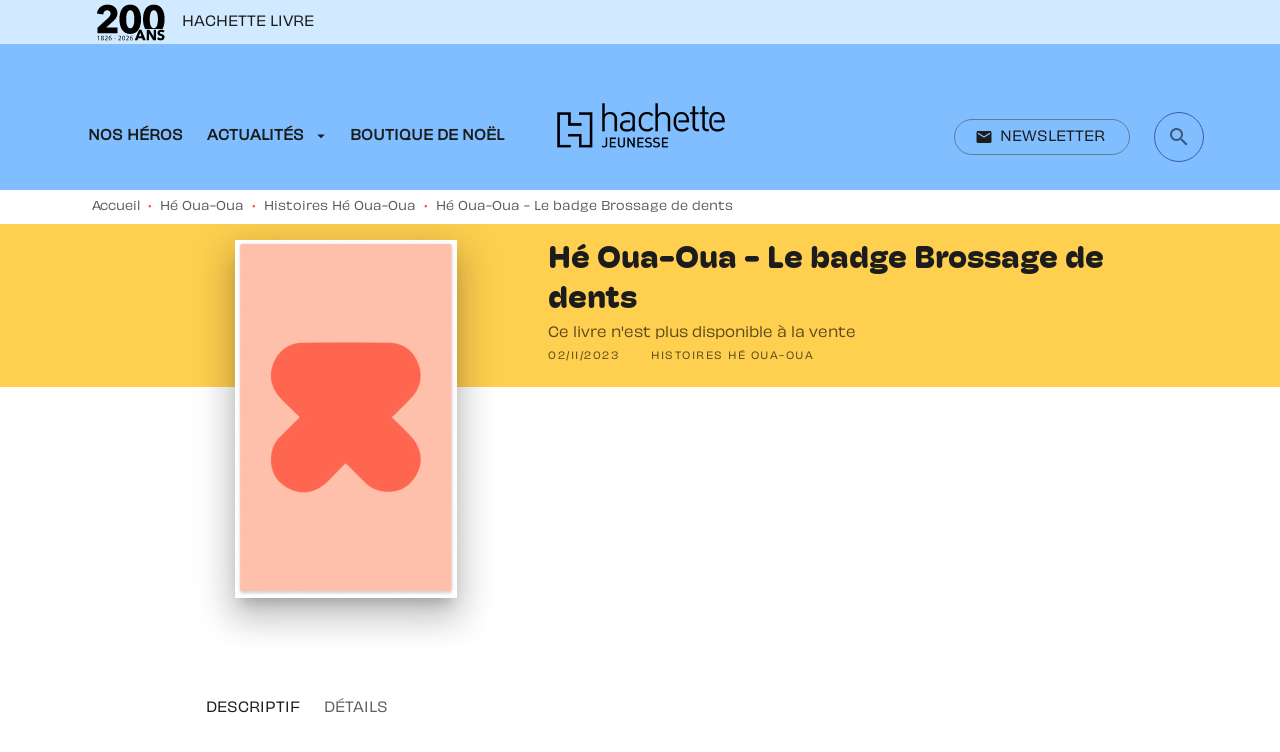

--- FILE ---
content_type: text/html
request_url: https://www.hachette-jeunesse.com/livre/he-oua-oua-le-badge-brossage-de-dents-9782017246831/
body_size: 54472
content:
<!DOCTYPE html><html lang="fr"><head><meta charSet="utf-8"/><meta name="viewport" content="width=device-width"/><meta name="next-head-count" content="2"/><link data-react-helmet="true" rel="canonical" href="https://www.hachette-jeunesse.com/livre/he-oua-oua-le-badge-brossage-de-dents-9782017246831/"/><link data-react-helmet="true" rel="preconnect" href="https://fonts.gstatic.com"/><link data-react-helmet="true" as="favicon" rel="shortcut icon" href="https://media.hachette.fr/23/2023-09/favicon_h_j_0.svg"/><meta data-react-helmet="true" name="title" content="Hé Oua-Oua - Le badge Brossage de dents (Grand format - Cartonné 2023), de  | Hachette Jeunesse"/><meta data-react-helmet="true" name="description" content="Oua-Oua et les P&#x27;tits Loups rencontrent un lion qui a très mauvaise haleine. Réussiront-ils à lui apprendre la chanson pour bien se brosser les dents "/><meta data-react-helmet="true" name="tdm-reservation" content="1"/><meta data-react-helmet="true" property="og:type" content="website"/><meta data-react-helmet="true" property="og:url" content="https://www.hachette-jeunesse.com/livre/he-oua-oua-le-badge-brossage-de-dents-9782017246831/"/><meta data-react-helmet="true" property="og:title" content="Hé Oua-Oua - Le badge Brossage de dents (Grand format - Cartonné 2023), de  | Hachette Jeunesse"/><meta data-react-helmet="true" property="og:description" content="Oua-Oua et les P&#x27;tits Loups rencontrent un lion qui a très mauvaise haleine. Réussiront-ils à lui apprendre la chanson pour bien se brosser les dents "/><meta data-react-helmet="true" property="og:image" content="https://media.hachette.fr/fit-in/500x500/imgArticle/HACHETTEJEUNESSE/2023/9782017246831-001-X.jpeg?source=web"/><meta data-react-helmet="true" property="twitter:card" content="summary_large_image"/><meta data-react-helmet="true" property="twitter:url" content="https://www.hachette-jeunesse.com/livre/he-oua-oua-le-badge-brossage-de-dents-9782017246831/"/><meta data-react-helmet="true" property="twitter:title" content="Hé Oua-Oua - Le badge Brossage de dents (Grand format - Cartonné 2023), de  | Hachette Jeunesse"/><meta data-react-helmet="true" property="twitter:description" content="Oua-Oua et les P&#x27;tits Loups rencontrent un lion qui a très mauvaise haleine. Réussiront-ils à lui apprendre la chanson pour bien se brosser les dents "/><meta data-react-helmet="true" property="twitter:image" content="https://media.hachette.fr/fit-in/500x500/imgArticle/HACHETTEJEUNESSE/2023/9782017246831-001-X.jpeg?source=web"/><script data-react-helmet="true" type="application/ld+json">{"@context":"https://schema.org","@type":"Book","name":"Hé Oua-Oua - Le badge Brossage de dents","image":"https://media.hachette.fr/imgArticle/HACHETTEJEUNESSE/2023/9782017246831-001-X.jpeg?source=web","numberOfPages":24,"datePublished":"2023-11-02","offers":{"@type":"Offer","price":"5.50","pricecurrency":"EUR","url":"https://www.hachette-jeunesse.com/livre/he-oua-oua-le-badge-brossage-de-dents-9782017246831/","itemCondition":"https://schema.org/NewCondition","availability":"https://schema.org/InStock"}}</script><title data-react-helmet="true">Hé Oua-Oua - Le badge Brossage de dents (Grand format - Cartonné 2023), de  | Hachette Jeunesse</title><link rel="preload" href="/_next/static/css/30bb7ba8624ffc69.css" as="style"/><link rel="stylesheet" href="/_next/static/css/30bb7ba8624ffc69.css" data-n-g=""/><noscript data-n-css=""></noscript><script defer="" nomodule="" src="/_next/static/chunks/polyfills-c67a75d1b6f99dc8.js"></script><script src="/_next/static/chunks/webpack-9765523b66355ddf.js" defer=""></script><script src="/_next/static/chunks/framework-91f7956f9c79db49.js" defer=""></script><script src="/_next/static/chunks/main-5f95ec88460df6da.js" defer=""></script><script src="/_next/static/chunks/pages/_app-527177a87d243005.js" defer=""></script><script src="/_next/static/chunks/5047-bbda3de55e25c97e.js" defer=""></script><script src="/_next/static/chunks/pages/%5B...id%5D-0c2c802db1ac62ed.js" defer=""></script><script src="/_next/static/build-prod-23-41631/_buildManifest.js" defer=""></script><script src="/_next/static/build-prod-23-41631/_ssgManifest.js" defer=""></script><style id="jss-server-side">.MuiButtonBase-root {
  color: inherit;
  border: 0;
  cursor: pointer;
  margin: 0;
  display: inline-flex;
  outline: 0;
  padding: 0;
  position: relative;
  align-items: center;
  user-select: none;
  border-radius: 0;
  vertical-align: middle;
  -moz-appearance: none;
  justify-content: center;
  text-decoration: none;
  background-color: transparent;
  -webkit-appearance: none;
  -webkit-tap-highlight-color: transparent;
}
.MuiButtonBase-root::-moz-focus-inner {
  border-style: none;
}
.MuiButtonBase-root.Mui-disabled {
  cursor: default;
  pointer-events: none;
}
@media print {
  .MuiButtonBase-root {
    color-adjust: exact;
  }
}
  .MuiIconButton-root {
    flex: 0 0 auto;
    color: rgba(0, 0, 0, 0.54);
    padding: 12px;
    overflow: visible;
    font-size: 1.7142857142857142rem;
    text-align: center;
    transition: background-color 150ms cubic-bezier(0.4, 0, 0.2, 1) 0ms;
    border-radius: 50%;
  }
  .MuiIconButton-root:hover {
    background-color: rgba(0, 0, 0, 0);
  }
  .MuiIconButton-root.Mui-disabled {
    color: rgba(0, 0, 0, 0.4);
    background-color: transparent;
  }
@media (hover: none) {
  .MuiIconButton-root:hover {
    background-color: transparent;
  }
}
  .MuiIconButton-edgeStart {
    margin-left: -12px;
  }
  .MuiIconButton-sizeSmall.MuiIconButton-edgeStart {
    margin-left: -3px;
  }
  .MuiIconButton-edgeEnd {
    margin-right: -12px;
  }
  .MuiIconButton-sizeSmall.MuiIconButton-edgeEnd {
    margin-right: -3px;
  }
  .MuiIconButton-colorInherit {
    color: inherit;
  }
  .MuiIconButton-colorPrimary {
    color: #FF6651;
  }
  .MuiIconButton-colorPrimary:hover {
    background-color: rgba(255, 102, 81, 0);
  }
@media (hover: none) {
  .MuiIconButton-colorPrimary:hover {
    background-color: transparent;
  }
}
  .MuiIconButton-colorSecondary {
    color: #81BEFF;
  }
  .MuiIconButton-colorSecondary:hover {
    background-color: rgba(129, 190, 255, 0);
  }
@media (hover: none) {
  .MuiIconButton-colorSecondary:hover {
    background-color: transparent;
  }
}
  .MuiIconButton-sizeSmall {
    padding: 3px;
    font-size: 1.2857142857142856rem;
  }
  .MuiIconButton-label {
    width: 100%;
    display: flex;
    align-items: inherit;
    justify-content: inherit;
  }
  .MuiTypography-root {
    margin: 0;
  }
  .MuiTypography-body2 {
    font-size: 0.78rem;
    font-family: 'obviously-variable', sans-serif;
    font-weight: 400;
    line-height: 1.4;
  }
  .MuiTypography-body1 {
    font-size: 1.0625rem;
    font-family: 'obviously-variable', sans-serif;
    font-weight: 400;
    line-height: 1.55;
  }
@media (min-width:600px) {
  .MuiTypography-body1 {
    font-size: 1.129rem;
  }
}
@media (min-width:960px) {
  .MuiTypography-body1 {
    font-size: 1.129rem;
  }
}
@media (min-width:1176px) {
  .MuiTypography-body1 {
    font-size: 1.129rem;
  }
}
  .MuiTypography-caption {
    font-size: 0.75rem;
    font-family: 'obviously-variable', sans-serif;
    font-weight: 400;
    line-height: 1.3;
  }
  .MuiTypography-button {
    font-size: 0.875rem;
    font-family: 'obviously-variable', sans-serif;
    font-weight: 400;
    line-height: 1.14;
    text-transform: uppercase;
  }
  .MuiTypography-h1 {
    font-size: 3rem;
    font-family: 'hoss-round', sans-serif;
    font-weight: 700;
    line-height: 1.2;
  }
@media (min-width:600px) {
  .MuiTypography-h1 {
    font-size: 3.9583rem;
  }
}
@media (min-width:960px) {
  .MuiTypography-h1 {
    font-size: 4.5833rem;
  }
}
@media (min-width:1176px) {
  .MuiTypography-h1 {
    font-size: 5rem;
  }
}
  .MuiTypography-h2 {
    font-size: 2.25rem;
    font-family: 'hoss-round', sans-serif;
    font-weight: 700;
    line-height: 1.07;
  }
@media (min-width:600px) {
  .MuiTypography-h2 {
    font-size: 2.8037rem;
  }
}
@media (min-width:960px) {
  .MuiTypography-h2 {
    font-size: 3.271rem;
  }
}
@media (min-width:1176px) {
  .MuiTypography-h2 {
    font-size: 3.5047rem;
  }
}
  .MuiTypography-h3 {
    font-size: 1.9065rem;
    font-family: 'hoss-round', sans-serif;
    font-weight: 700;
    line-height: 1.3;
  }
@media (min-width:600px) {
  .MuiTypography-h3 {
    font-size: 2.3077rem;
  }
}
@media (min-width:960px) {
  .MuiTypography-h3 {
    font-size: 2.6923rem;
  }
}
@media (min-width:1176px) {
  .MuiTypography-h3 {
    font-size: 2.8846rem;
  }
}
  .MuiTypography-h4 {
    font-size: 1.5rem;
    font-family: 'hoss-round', sans-serif;
    font-weight: 700;
    line-height: 1.25;
  }
@media (min-width:600px) {
  .MuiTypography-h4 {
    font-size: 1.8rem;
  }
}
@media (min-width:960px) {
  .MuiTypography-h4 {
    font-size: 2rem;
  }
}
@media (min-width:1176px) {
  .MuiTypography-h4 {
    font-size: 2rem;
  }
}
  .MuiTypography-h5 {
    font-size: 1.125rem;
    font-family: 'hoss-round', sans-serif;
    font-weight: 700;
    line-height: 1.4;
  }
@media (min-width:600px) {
  .MuiTypography-h5 {
    font-size: 1.25rem;
  }
}
@media (min-width:960px) {
  .MuiTypography-h5 {
    font-size: 1.25rem;
  }
}
@media (min-width:1176px) {
  .MuiTypography-h5 {
    font-size: 1.25rem;
  }
}
  .MuiTypography-h6 {
    font-size: 1.125rem;
    font-family: 'hoss-round', sans-serif;
    font-weight: 400;
    line-height: 1.2;
  }
@media (min-width:600px) {
  .MuiTypography-h6 {
    font-size: 1.25rem;
  }
}
@media (min-width:960px) {
  .MuiTypography-h6 {
    font-size: 1.25rem;
  }
}
@media (min-width:1176px) {
  .MuiTypography-h6 {
    font-size: 1.25rem;
  }
}
  .MuiTypography-subtitle1 {
    font-size: 1rem;
    font-family: 'obviously-variable', sans-serif;
    font-weight: 600;
    line-height: 1.5;
  }
  .MuiTypography-subtitle2 {
    font-size: 0.875rem;
    font-family: 'obviously-variable', serif;
    font-weight: 400;
    line-height: 2;
  }
  .MuiTypography-overline {
    font-size: 0.625;
    font-family: 'obviously-variable', sans-serif;
    font-weight: 400;
    line-height: 1.6;
    text-transform: uppercase;
  }
  .MuiTypography-srOnly {
    width: 1px;
    height: 1px;
    overflow: hidden;
    position: absolute;
  }
  .MuiTypography-alignLeft {
    text-align: left;
  }
  .MuiTypography-alignCenter {
    text-align: center;
  }
  .MuiTypography-alignRight {
    text-align: right;
  }
  .MuiTypography-alignJustify {
    text-align: justify;
  }
  .MuiTypography-noWrap {
    overflow: hidden;
    white-space: nowrap;
    text-overflow: ellipsis;
  }
  .MuiTypography-gutterBottom {
    margin-bottom: 0.35em;
  }
  .MuiTypography-paragraph {
    margin-bottom: 16px;
  }
  .MuiTypography-colorInherit {
    color: inherit;
  }
  .MuiTypography-colorPrimary {
    color: #FF6651;
  }
  .MuiTypography-colorSecondary {
    color: #81BEFF;
  }
  .MuiTypography-colorTextPrimary {
    color: #1C1C1C;
  }
  .MuiTypography-colorTextSecondary {
    color: rgba(0, 0, 0, 0.64);
  }
  .MuiTypography-colorError {
    color: #FF1840;
  }
  .MuiTypography-displayInline {
    display: inline;
  }
  .MuiTypography-displayBlock {
    display: block;
  }
  .MuiBreadcrumbs-root {
    font-size: 12px;
  }
  .MuiBreadcrumbs-ol {
    margin: 0;
    display: flex;
    padding: 0;
    flex-wrap: wrap;
    list-style: none;
    align-items: center;
  }
  .MuiBreadcrumbs-separator {
    color: #FF6651;
    display: flex;
    margin-left: 8px;
    user-select: none;
    margin-right: 8px;
    vertical-align: middle;
  }
  .MuiButton-root {
    color: #1C1C1C;
    padding: 6px 16px;
    font-size: 0.875rem;
    min-width: 64px;
    box-sizing: border-box;
    min-height: 36px;
    transition: background-color 250ms cubic-bezier(0.4, 0, 0.2, 1) 0ms,box-shadow 250ms cubic-bezier(0.4, 0, 0.2, 1) 0ms,border 250ms cubic-bezier(0.4, 0, 0.2, 1) 0ms;
    font-family: 'obviously-variable', sans-serif;
    font-weight: 400;
    line-height: 1.14;
    padding-left: 16px;
    border-radius: 8px;
    padding-right: 16px;
    text-transform: uppercase;
  }
  .MuiButton-root:hover {
    text-decoration: none;
    background-color: rgba(28, 28, 28, 0);
  }
  .MuiButton-root.Mui-disabled {
    color: rgba(0, 0, 0, 0.4);
  }
@media (hover: none) {
  .MuiButton-root:hover {
    background-color: transparent;
  }
}
  .MuiButton-root:hover.Mui-disabled {
    background-color: transparent;
  }
  .MuiButton-label {
    width: 100%;
    display: inherit;
    align-items: inherit;
    justify-content: inherit;
  }
  .MuiButton-text {
    padding: 6px 8px;
  }
  .MuiButton-textPrimary {
    color: #FF6651;
  }
  .MuiButton-textPrimary:hover {
    background-color: rgba(255, 102, 81, 0);
  }
@media (hover: none) {
  .MuiButton-textPrimary:hover {
    background-color: transparent;
  }
}
  .MuiButton-textSecondary {
    color: #81BEFF;
  }
  .MuiButton-textSecondary:hover {
    background-color: rgba(129, 190, 255, 0);
  }
@media (hover: none) {
  .MuiButton-textSecondary:hover {
    background-color: transparent;
  }
}
  .MuiButton-outlined {
    border: 1px solid rgba(0, 0, 0, 0.23);
    padding: 5px 15px;
  }
  .MuiButton-outlined.Mui-disabled {
    border: 1px solid rgba(0, 0, 0, 0.2);
  }
  .MuiButton-outlinedPrimary {
    color: #FF6651;
    border: 1px solid rgba(255, 102, 81, 0.5);
  }
  .MuiButton-outlinedPrimary:hover {
    border: 1px solid #FF6651;
    background-color: rgba(255, 102, 81, 0);
  }
@media (hover: none) {
  .MuiButton-outlinedPrimary:hover {
    background-color: transparent;
  }
}
  .MuiButton-outlinedSecondary {
    color: #81BEFF;
    border: 1px solid rgba(129, 190, 255, 0.5);
  }
  .MuiButton-outlinedSecondary:hover {
    border: 1px solid #81BEFF;
    background-color: rgba(129, 190, 255, 0);
  }
  .MuiButton-outlinedSecondary.Mui-disabled {
    border: 1px solid rgba(0, 0, 0, 0.4);
  }
@media (hover: none) {
  .MuiButton-outlinedSecondary:hover {
    background-color: transparent;
  }
}
  .MuiButton-contained {
    color: rgba(0, 0, 0, 0.87);
    box-shadow: 4px 4px 0px 0px #8C8C8C;
    background-color: #e0e0e0;
  }
  .MuiButton-contained:hover {
    box-shadow: 4px 4px 0px 0px #8C8C8C;
    background-color: #d5d5d5;
  }
  .MuiButton-contained.Mui-focusVisible {
    box-shadow: 0px 3px 5px -1px rgba(0,0,0,0.2),0px 6px 10px 0px rgba(0,0,0,0.14),0px 1px 18px 0px rgba(0,0,0,0.12);
  }
  .MuiButton-contained:active {
    box-shadow: 0px 5px 5px -3px rgba(0,0,0,0.2),0px 8px 10px 1px rgba(0,0,0,0.14),0px 3px 14px 2px rgba(0,0,0,0.12);
  }
  .MuiButton-contained.Mui-disabled {
    color: rgba(0, 0, 0, 0.4);
    box-shadow: none;
    background-color: rgba(0, 0, 0, 0.2);
  }
@media (hover: none) {
  .MuiButton-contained:hover {
    box-shadow: 0px 3px 1px -2px rgba(0,0,0,0.2),0px 2px 2px 0px rgba(0,0,0,0.14),0px 1px 5px 0px rgba(0,0,0,0.12);
    background-color: #e0e0e0;
  }
}
  .MuiButton-contained:hover.Mui-disabled {
    background-color: rgba(0, 0, 0, 0.2);
  }
  .MuiButton-containedPrimary {
    color: #FFFFFF;
    background-color: #FF6651;
  }
  .MuiButton-containedPrimary:hover {
    background-color: #E35541;
  }
  .MuiButton-containedPrimary .MuiTouchRipple-child {
    background-color: #E35541;
  }
  .MuiButton-containedPrimary.Mui-disabled {
    opacity: 0.24;
  }
  .MuiButton-containedPrimary:focus {
    background-color: #E35541;
  }
@media (hover: none) {
  .MuiButton-containedPrimary:hover {
    background-color: #FF6651;
  }
}
  .MuiButton-containedSecondary {
    color: #FF6651;
    background-color: #FFFFFF;
  }
  .MuiButton-containedSecondary:hover {
    background-color: #F5F5F0;
  }
  .MuiButton-containedSecondary .MuiTouchRipple-child {
    background-color: #F5F5F0;
  }
  .MuiButton-containedSecondary.Mui-disabled {
    opacity: 0.24;
  }
  .MuiButton-containedSecondary:focus {
    background-color: #F5F5F0;
  }
  .MuiButton-containedSecondary  {
    -mui-touch-ripple-child: [object Object];
  }
@media (hover: none) {
  .MuiButton-containedSecondary:hover {
    background-color: #81BEFF;
  }
}
  .MuiButton-disableElevation {
    box-shadow: none;
  }
  .MuiButton-disableElevation:hover {
    box-shadow: none;
  }
  .MuiButton-disableElevation.Mui-focusVisible {
    box-shadow: none;
  }
  .MuiButton-disableElevation:active {
    box-shadow: none;
  }
  .MuiButton-disableElevation.Mui-disabled {
    box-shadow: none;
  }
  .MuiButton-colorInherit {
    color: inherit;
    border-color: currentColor;
  }
  .MuiButton-textSizeSmall {
    padding: 4px 5px;
    font-size: 0.9285714285714285rem;
  }
  .MuiButton-textSizeLarge {
    padding: 8px 11px;
    font-size: 1.0714285714285714rem;
  }
  .MuiButton-outlinedSizeSmall {
    padding: 3px 9px;
    font-size: 0.9285714285714285rem;
  }
  .MuiButton-outlinedSizeLarge {
    padding: 7px 21px;
    font-size: 1.0714285714285714rem;
  }
  .MuiButton-containedSizeSmall {
    padding: 4px 10px;
    font-size: 0.9285714285714285rem;
  }
  .MuiButton-containedSizeLarge {
    padding: 8px 22px;
    font-size: 1.0714285714285714rem;
  }
  .MuiButton-fullWidth {
    width: 100%;
  }
  .MuiButton-startIcon {
    display: inherit;
    margin-left: -4px;
    margin-right: 8px;
  }
  .MuiButton-startIcon.MuiButton-iconSizeSmall {
    margin-left: -2px;
  }
  .MuiButton-endIcon {
    display: inherit;
    margin-left: 8px;
    margin-right: -4px;
  }
  .MuiButton-endIcon.MuiButton-iconSizeSmall {
    margin-right: -2px;
  }
  .MuiButton-iconSizeSmall > *:first-child {
    font-size: 18px;
  }
  .MuiButton-iconSizeMedium > *:first-child {
    font-size: 20px;
  }
  .MuiButton-iconSizeLarge > *:first-child {
    font-size: 22px;
  }
  .MuiChip-root {
    color: rgba(0, 0, 0, .64);
    border: none;
    cursor: default;
    height: 24px;
    display: inline-flex;
    outline: 0;
    padding: 0;
    font-size: 14px;
    box-sizing: border-box;
    transition: background-color 300ms cubic-bezier(0.4, 0, 0.2, 1) 0ms,box-shadow 300ms cubic-bezier(0.4, 0, 0.2, 1) 0ms;
    align-items: center;
    font-family: 'obviously-variable';
    font-weight: 400;
    white-space: nowrap;
    border-radius: 16px;
    letter-spacing: 0.094rem;
    text-transform: uppercase;
    vertical-align: middle;
    justify-content: center;
    text-decoration: none;
    background-color: transparent;
  }
  .MuiChip-root.Mui-disabled {
    opacity: 0.5;
    pointer-events: none;
  }
  .MuiChip-root .MuiChip-avatar {
    color: #616161;
    width: 24px;
    height: 24px;
    font-size: 0.8571428571428571rem;
    margin-left: 5px;
    margin-right: -6px;
  }
  .MuiChip-root .MuiChip-avatarColorPrimary {
    color: #fff;
    background-color: #FFCF4F;
  }
  .MuiChip-root .MuiChip-avatarColorSecondary {
    color: #fff;
    background-color: #3B5BA9;
  }
  .MuiChip-root .MuiChip-avatarSmall {
    width: 18px;
    height: 18px;
    font-size: 0.7142857142857142rem;
    margin-left: 4px;
    margin-right: -4px;
  }
  .MuiChip-sizeSmall {
    height: 18px;
    font-size: 0.625rem;
  }
  .MuiChip-colorPrimary {
    color: #fff;
    background-color: #FF6651;
  }
  .MuiChip-colorSecondary {
    color: #fff;
    background-color: #81BEFF;
  }
  .MuiChip-clickable {
    cursor: pointer;
    user-select: none;
    -webkit-tap-highlight-color: transparent;
  }
  .MuiChip-clickable:hover, .MuiChip-clickable:focus {
    color: #FF6651;
    background-color: inherit;
  }
  .MuiChip-clickable:active {
    box-shadow: 0px 2px 1px -1px rgba(0,0,0,0.2),0px 1px 1px 0px rgba(0,0,0,0.14),0px 1px 3px 0px rgba(0,0,0,0.12);
  }
  .MuiChip-clickableColorPrimary:hover, .MuiChip-clickableColorPrimary:focus {
    background-color: rgb(255, 114, 94);
  }
  .MuiChip-clickableColorSecondary:hover, .MuiChip-clickableColorSecondary:focus {
    background-color: rgb(139, 195, 255);
  }
  .MuiChip-deletable:focus {
    background-color: rgb(206, 206, 206);
  }
  .MuiChip-deletableColorPrimary:focus {
    background-color: rgb(255, 132, 115);
  }
  .MuiChip-deletableColorSecondary:focus {
    background-color: rgb(154, 203, 255);
  }
  .MuiChip-outlined {
    border: 1px solid rgba(0, 0, 0, 0.23);
    background-color: transparent;
  }
  .MuiChip-clickable.MuiChip-outlined:hover, .MuiChip-clickable.MuiChip-outlined:focus, .MuiChip-deletable.MuiChip-outlined:focus {
    background-color: rgba(28, 28, 28, 0);
  }
  .MuiChip-outlined .MuiChip-avatar {
    margin-left: 4px;
  }
  .MuiChip-outlined .MuiChip-avatarSmall {
    margin-left: 2px;
  }
  .MuiChip-outlined .MuiChip-icon {
    margin-left: 4px;
  }
  .MuiChip-outlined .MuiChip-iconSmall {
    margin-left: 2px;
  }
  .MuiChip-outlined .MuiChip-deleteIcon {
    margin-right: 5px;
  }
  .MuiChip-outlined .MuiChip-deleteIconSmall {
    margin-right: 3px;
  }
  .MuiChip-outlinedPrimary {
    color: #FF6651;
    border: 1px solid #FF6651;
  }
  .MuiChip-clickable.MuiChip-outlinedPrimary:hover, .MuiChip-clickable.MuiChip-outlinedPrimary:focus, .MuiChip-deletable.MuiChip-outlinedPrimary:focus {
    background-color: rgba(255, 102, 81, 0);
  }
  .MuiChip-outlinedSecondary {
    color: #81BEFF;
    border: 1px solid #81BEFF;
  }
  .MuiChip-clickable.MuiChip-outlinedSecondary:hover, .MuiChip-clickable.MuiChip-outlinedSecondary:focus, .MuiChip-deletable.MuiChip-outlinedSecondary:focus {
    background-color: rgba(129, 190, 255, 0);
  }
  .MuiChip-icon {
    color: #616161;
    margin-left: 5px;
    margin-right: -6px;
  }
  .MuiChip-iconSmall {
    width: 18px;
    height: 18px;
    margin-left: 4px;
    margin-right: -4px;
  }
  .MuiChip-iconColorPrimary {
    color: inherit;
  }
  .MuiChip-iconColorSecondary {
    color: inherit;
  }
  .MuiChip-label {
    overflow: hidden;
    white-space: nowrap;
    padding-left: 6px;
    padding-right: 6px;
    text-overflow: ellipsis;
  }
  .MuiChip-labelSmall {
    padding-left: 8px;
    padding-right: 8px;
  }
  .MuiChip-deleteIcon {
    color: rgba(28, 28, 28, 0.26);
    width: 22px;
    cursor: pointer;
    height: 22px;
    margin: 0 5px 0 -6px;
    -webkit-tap-highlight-color: transparent;
  }
  .MuiChip-deleteIcon:hover {
    color: rgba(28, 28, 28, 0.4);
  }
  .MuiChip-deleteIconSmall {
    width: 16px;
    height: 16px;
    margin-left: -4px;
    margin-right: 4px;
  }
  .MuiChip-deleteIconColorPrimary {
    color: rgba(255, 255, 255, 0.7);
  }
  .MuiChip-deleteIconColorPrimary:hover, .MuiChip-deleteIconColorPrimary:active {
    color: #fff;
  }
  .MuiChip-deleteIconColorSecondary {
    color: rgba(255, 255, 255, 0.7);
  }
  .MuiChip-deleteIconColorSecondary:hover, .MuiChip-deleteIconColorSecondary:active {
    color: #fff;
  }
  .MuiChip-deleteIconOutlinedColorPrimary {
    color: rgba(255, 102, 81, 0.7);
  }
  .MuiChip-deleteIconOutlinedColorPrimary:hover, .MuiChip-deleteIconOutlinedColorPrimary:active {
    color: #FF6651;
  }
  .MuiChip-deleteIconOutlinedColorSecondary {
    color: rgba(129, 190, 255, 0.7);
  }
  .MuiChip-deleteIconOutlinedColorSecondary:hover, .MuiChip-deleteIconOutlinedColorSecondary:active {
    color: #81BEFF;
  }
  .MuiContainer-root {
    width: 100%;
    display: block;
    box-sizing: border-box;
    margin-left: auto;
    margin-right: auto;
    padding-left: 16px;
    padding-right: 16px;
  }
@media (min-width:600px) {
  .MuiContainer-root {
    padding-left: 24px;
    padding-right: 24px;
  }
}
  .MuiContainer-disableGutters {
    padding-left: 0;
    padding-right: 0;
  }
@media (min-width:600px) {
  .MuiContainer-fixed {
    max-width: 600px;
  }
}
@media (min-width:936px) {
  .MuiContainer-fixed {
    max-width: 936px;
  }
}
@media (min-width:960px) {
  .MuiContainer-fixed {
    max-width: 960px;
  }
}
@media (min-width:1176px) {
  .MuiContainer-fixed {
    max-width: 1176px;
  }
}
@media (min-width:1512px) {
  .MuiContainer-fixed {
    max-width: 1512px;
  }
}
@media (min-width:0px) {
  .MuiContainer-maxWidthXs {
    max-width: 444px;
  }
}
@media (min-width:600px) {
  .MuiContainer-maxWidthSm {
    max-width: 600px;
  }
}
@media (min-width:960px) {
  .MuiContainer-maxWidthMd {
    max-width: 960px;
  }
}
@media (min-width:1176px) {
  .MuiContainer-maxWidthLg {
    max-width: 1176px;
  }
}
@media (min-width:1512px) {
  .MuiContainer-maxWidthXl {
    max-width: 1512px;
  }
}
  html {
    box-sizing: border-box;
    -webkit-font-smoothing: antialiased;
    -moz-osx-font-smoothing: grayscale;
  }
  *, *::before, *::after {
    box-sizing: inherit;
  }
  strong, b {
    font-weight: 700;
  }
  body {
    color: #1C1C1C;
    margin: 0;
    font-size: 0.78rem;
    font-family: 'obviously-variable', sans-serif;
    font-weight: 400;
    line-height: 1.4;
    background-color: #fff;
  }
@media print {
  body {
    background-color: #FFFFFF;
  }
}
  body::backdrop {
    background-color: #fff;
  }
  header .Prenav .PrenavNetworks {
    display: none;
  }
  .PrenavButtonWrapper .MuiButton-startIcon img {
    width: auto;
    height: 55px;
  }
@media (min-width: 1176px) {
  header .Sidebar {
    top: 142px !important;
    position: absolute !important;
  }
}
@media (max-width: 1176px) {
  header .Sidebar {
    top: 142px;
    position: fixed !important;
  }
}
  .MuiDrawer-docked {
    flex: 0 0 auto;
  }
  .MuiDrawer-paper {
    top: 0;
    flex: 1 0 auto;
    height: 100%;
    display: flex;
    outline: 0;
    z-index: 1200;
    position: fixed;
    overflow-y: auto;
    flex-direction: column;
    -webkit-overflow-scrolling: touch;
  }
  .MuiDrawer-paperAnchorLeft {
    left: 0;
    right: auto;
  }
  .MuiDrawer-paperAnchorRight {
    left: auto;
    right: 0;
  }
  .MuiDrawer-paperAnchorTop {
    top: 0;
    left: 0;
    right: 0;
    bottom: auto;
    height: auto;
    max-height: 100%;
  }
  .MuiDrawer-paperAnchorBottom {
    top: auto;
    left: 0;
    right: 0;
    bottom: 0;
    height: auto;
    max-height: 100%;
  }
  .MuiDrawer-paperAnchorDockedLeft {
    border-right: 1px solid #ABBEB6;
  }
  .MuiDrawer-paperAnchorDockedTop {
    border-bottom: 1px solid #ABBEB6;
  }
  .MuiDrawer-paperAnchorDockedRight {
    border-left: 1px solid #ABBEB6;
  }
  .MuiDrawer-paperAnchorDockedBottom {
    border-top: 1px solid #ABBEB6;
  }
@keyframes mui-auto-fill {}
@keyframes mui-auto-fill-cancel {}
  .MuiInputBase-root {
    color: #1C1C1C;
    cursor: text;
    display: inline-flex;
    position: relative;
    font-size: 1.0625rem;
    box-sizing: border-box;
    align-items: center;
    font-family: 'obviously-variable', sans-serif;
    font-weight: 400;
    line-height: 1.1876em;
  }
@media (min-width:600px) {
  .MuiInputBase-root {
    font-size: 1.129rem;
  }
}
@media (min-width:960px) {
  .MuiInputBase-root {
    font-size: 1.129rem;
  }
}
@media (min-width:1176px) {
  .MuiInputBase-root {
    font-size: 1.129rem;
  }
}
  .MuiInputBase-root.Mui-disabled {
    color: rgba(0, 0, 0, 0.38);
    cursor: default;
  }
  .MuiInputBase-multiline {
    padding: 6px 0 7px;
  }
  .MuiInputBase-multiline.MuiInputBase-marginDense {
    padding-top: 3px;
  }
  .MuiInputBase-fullWidth {
    width: 100%;
  }
  .MuiInputBase-input {
    font: inherit;
    color: currentColor;
    width: 100%;
    border: 0;
    height: 1.1876em;
    margin: 0;
    display: block;
    padding: 6px 0 7px;
    min-width: 0;
    background: none;
    box-sizing: content-box;
    animation-name: mui-auto-fill-cancel;
    letter-spacing: inherit;
    animation-duration: 10ms;
    -webkit-tap-highlight-color: transparent;
  }
  .MuiInputBase-input::-webkit-input-placeholder {
    color: currentColor;
    opacity: 0.42;
    transition: opacity 200ms cubic-bezier(0.4, 0, 0.2, 1) 0ms;
  }
  .MuiInputBase-input::-moz-placeholder {
    color: currentColor;
    opacity: 0.42;
    transition: opacity 200ms cubic-bezier(0.4, 0, 0.2, 1) 0ms;
  }
  .MuiInputBase-input:-ms-input-placeholder {
    color: currentColor;
    opacity: 0.42;
    transition: opacity 200ms cubic-bezier(0.4, 0, 0.2, 1) 0ms;
  }
  .MuiInputBase-input::-ms-input-placeholder {
    color: currentColor;
    opacity: 0.42;
    transition: opacity 200ms cubic-bezier(0.4, 0, 0.2, 1) 0ms;
  }
  .MuiInputBase-input:focus {
    outline: 0;
  }
  .MuiInputBase-input:invalid {
    box-shadow: none;
  }
  .MuiInputBase-input::-webkit-search-decoration {
    -webkit-appearance: none;
  }
  .MuiInputBase-input.Mui-disabled {
    opacity: 1;
  }
  .MuiInputBase-input:-webkit-autofill {
    animation-name: mui-auto-fill;
    animation-duration: 5000s;
  }
  label[data-shrink=false] + .MuiInputBase-formControl .MuiInputBase-input::-webkit-input-placeholder {
    opacity: 0 !important;
  }
  label[data-shrink=false] + .MuiInputBase-formControl .MuiInputBase-input::-moz-placeholder {
    opacity: 0 !important;
  }
  label[data-shrink=false] + .MuiInputBase-formControl .MuiInputBase-input:-ms-input-placeholder {
    opacity: 0 !important;
  }
  label[data-shrink=false] + .MuiInputBase-formControl .MuiInputBase-input::-ms-input-placeholder {
    opacity: 0 !important;
  }
  label[data-shrink=false] + .MuiInputBase-formControl .MuiInputBase-input:focus::-webkit-input-placeholder {
    opacity: 0.42;
  }
  label[data-shrink=false] + .MuiInputBase-formControl .MuiInputBase-input:focus::-moz-placeholder {
    opacity: 0.42;
  }
  label[data-shrink=false] + .MuiInputBase-formControl .MuiInputBase-input:focus:-ms-input-placeholder {
    opacity: 0.42;
  }
  label[data-shrink=false] + .MuiInputBase-formControl .MuiInputBase-input:focus::-ms-input-placeholder {
    opacity: 0.42;
  }
  .MuiInputBase-inputMarginDense {
    padding-top: 3px;
  }
  .MuiInputBase-inputMultiline {
    height: auto;
    resize: none;
    padding: 0;
  }
  .MuiInputBase-inputTypeSearch {
    -moz-appearance: textfield;
    -webkit-appearance: textfield;
  }
  .MuiFormControl-root {
    border: 0;
    margin: 0;
    display: inline-flex;
    padding: 0;
    position: relative;
    min-width: 0;
    flex-direction: column;
    vertical-align: top;
  }
  .MuiFormControl-marginNormal {
    margin-top: 16px;
    margin-bottom: 8px;
  }
  .MuiFormControl-marginDense {
    margin-top: 8px;
    margin-bottom: 4px;
  }
  .MuiFormControl-fullWidth {
    width: 100%;
  }
  .MuiFormLabel-root {
    color: rgba(0, 0, 0, 0.64);
    padding: 0;
    font-size: 1.0625rem;
    font-family: 'obviously-variable', sans-serif;
    font-weight: 400;
    line-height: 1;
  }
@media (min-width:600px) {
  .MuiFormLabel-root {
    font-size: 1.129rem;
  }
}
@media (min-width:960px) {
  .MuiFormLabel-root {
    font-size: 1.129rem;
  }
}
@media (min-width:1176px) {
  .MuiFormLabel-root {
    font-size: 1.129rem;
  }
}
  .MuiFormLabel-root.Mui-focused {
    color: #FF6651;
  }
  .MuiFormLabel-root.Mui-disabled {
    color: rgba(0, 0, 0, 0.38);
  }
  .MuiFormLabel-root.Mui-error {
    color: #FF1840;
  }
  .MuiFormLabel-colorSecondary.Mui-focused {
    color: #81BEFF;
  }
  .MuiFormLabel-asterisk.Mui-error {
    color: #FF1840;
  }
  .MuiGrid-container {
    width: 100%;
    display: flex;
    flex-wrap: wrap;
    box-sizing: border-box;
  }
  .MuiGrid-item {
    margin: 0;
    box-sizing: border-box;
  }
  .MuiGrid-zeroMinWidth {
    min-width: 0;
  }
  .MuiGrid-direction-xs-column {
    flex-direction: column;
  }
  .MuiGrid-direction-xs-column-reverse {
    flex-direction: column-reverse;
  }
  .MuiGrid-direction-xs-row-reverse {
    flex-direction: row-reverse;
  }
  .MuiGrid-wrap-xs-nowrap {
    flex-wrap: nowrap;
  }
  .MuiGrid-wrap-xs-wrap-reverse {
    flex-wrap: wrap-reverse;
  }
  .MuiGrid-align-items-xs-center {
    align-items: center;
  }
  .MuiGrid-align-items-xs-flex-start {
    align-items: flex-start;
  }
  .MuiGrid-align-items-xs-flex-end {
    align-items: flex-end;
  }
  .MuiGrid-align-items-xs-baseline {
    align-items: baseline;
  }
  .MuiGrid-align-content-xs-center {
    align-content: center;
  }
  .MuiGrid-align-content-xs-flex-start {
    align-content: flex-start;
  }
  .MuiGrid-align-content-xs-flex-end {
    align-content: flex-end;
  }
  .MuiGrid-align-content-xs-space-between {
    align-content: space-between;
  }
  .MuiGrid-align-content-xs-space-around {
    align-content: space-around;
  }
  .MuiGrid-justify-content-xs-center {
    justify-content: center;
  }
  .MuiGrid-justify-content-xs-flex-end {
    justify-content: flex-end;
  }
  .MuiGrid-justify-content-xs-space-between {
    justify-content: space-between;
  }
  .MuiGrid-justify-content-xs-space-around {
    justify-content: space-around;
  }
  .MuiGrid-justify-content-xs-space-evenly {
    justify-content: space-evenly;
  }
  .MuiGrid-spacing-xs-1 {
    width: calc(100% + 8px);
    margin: -4px;
  }
  .MuiGrid-spacing-xs-1 > .MuiGrid-item {
    padding: 4px;
  }
  .MuiGrid-spacing-xs-2 {
    width: calc(100% + 16px);
    margin: -8px;
  }
  .MuiGrid-spacing-xs-2 > .MuiGrid-item {
    padding: 8px;
  }
  .MuiGrid-spacing-xs-3 {
    width: calc(100% + 24px);
    margin: -12px;
  }
  .MuiGrid-spacing-xs-3 > .MuiGrid-item {
    padding: 12px;
  }
  .MuiGrid-spacing-xs-4 {
    width: calc(100% + 32px);
    margin: -16px;
  }
  .MuiGrid-spacing-xs-4 > .MuiGrid-item {
    padding: 16px;
  }
  .MuiGrid-spacing-xs-5 {
    width: calc(100% + 40px);
    margin: -20px;
  }
  .MuiGrid-spacing-xs-5 > .MuiGrid-item {
    padding: 20px;
  }
  .MuiGrid-spacing-xs-6 {
    width: calc(100% + 48px);
    margin: -24px;
  }
  .MuiGrid-spacing-xs-6 > .MuiGrid-item {
    padding: 24px;
  }
  .MuiGrid-spacing-xs-7 {
    width: calc(100% + 56px);
    margin: -28px;
  }
  .MuiGrid-spacing-xs-7 > .MuiGrid-item {
    padding: 28px;
  }
  .MuiGrid-spacing-xs-8 {
    width: calc(100% + 64px);
    margin: -32px;
  }
  .MuiGrid-spacing-xs-8 > .MuiGrid-item {
    padding: 32px;
  }
  .MuiGrid-spacing-xs-9 {
    width: calc(100% + 72px);
    margin: -36px;
  }
  .MuiGrid-spacing-xs-9 > .MuiGrid-item {
    padding: 36px;
  }
  .MuiGrid-spacing-xs-10 {
    width: calc(100% + 80px);
    margin: -40px;
  }
  .MuiGrid-spacing-xs-10 > .MuiGrid-item {
    padding: 40px;
  }
  .MuiGrid-grid-xs-auto {
    flex-grow: 0;
    max-width: none;
    flex-basis: auto;
  }
  .MuiGrid-grid-xs-true {
    flex-grow: 1;
    max-width: 100%;
    flex-basis: 0;
  }
  .MuiGrid-grid-xs-1 {
    flex-grow: 0;
    max-width: 8.333333%;
    flex-basis: 8.333333%;
  }
  .MuiGrid-grid-xs-2 {
    flex-grow: 0;
    max-width: 16.666667%;
    flex-basis: 16.666667%;
  }
  .MuiGrid-grid-xs-3 {
    flex-grow: 0;
    max-width: 25%;
    flex-basis: 25%;
  }
  .MuiGrid-grid-xs-4 {
    flex-grow: 0;
    max-width: 33.333333%;
    flex-basis: 33.333333%;
  }
  .MuiGrid-grid-xs-5 {
    flex-grow: 0;
    max-width: 41.666667%;
    flex-basis: 41.666667%;
  }
  .MuiGrid-grid-xs-6 {
    flex-grow: 0;
    max-width: 50%;
    flex-basis: 50%;
  }
  .MuiGrid-grid-xs-7 {
    flex-grow: 0;
    max-width: 58.333333%;
    flex-basis: 58.333333%;
  }
  .MuiGrid-grid-xs-8 {
    flex-grow: 0;
    max-width: 66.666667%;
    flex-basis: 66.666667%;
  }
  .MuiGrid-grid-xs-9 {
    flex-grow: 0;
    max-width: 75%;
    flex-basis: 75%;
  }
  .MuiGrid-grid-xs-10 {
    flex-grow: 0;
    max-width: 83.333333%;
    flex-basis: 83.333333%;
  }
  .MuiGrid-grid-xs-11 {
    flex-grow: 0;
    max-width: 91.666667%;
    flex-basis: 91.666667%;
  }
  .MuiGrid-grid-xs-12 {
    flex-grow: 0;
    max-width: 100%;
    flex-basis: 100%;
  }
@media (min-width:600px) {
  .MuiGrid-grid-sm-auto {
    flex-grow: 0;
    max-width: none;
    flex-basis: auto;
  }
  .MuiGrid-grid-sm-true {
    flex-grow: 1;
    max-width: 100%;
    flex-basis: 0;
  }
  .MuiGrid-grid-sm-1 {
    flex-grow: 0;
    max-width: 8.333333%;
    flex-basis: 8.333333%;
  }
  .MuiGrid-grid-sm-2 {
    flex-grow: 0;
    max-width: 16.666667%;
    flex-basis: 16.666667%;
  }
  .MuiGrid-grid-sm-3 {
    flex-grow: 0;
    max-width: 25%;
    flex-basis: 25%;
  }
  .MuiGrid-grid-sm-4 {
    flex-grow: 0;
    max-width: 33.333333%;
    flex-basis: 33.333333%;
  }
  .MuiGrid-grid-sm-5 {
    flex-grow: 0;
    max-width: 41.666667%;
    flex-basis: 41.666667%;
  }
  .MuiGrid-grid-sm-6 {
    flex-grow: 0;
    max-width: 50%;
    flex-basis: 50%;
  }
  .MuiGrid-grid-sm-7 {
    flex-grow: 0;
    max-width: 58.333333%;
    flex-basis: 58.333333%;
  }
  .MuiGrid-grid-sm-8 {
    flex-grow: 0;
    max-width: 66.666667%;
    flex-basis: 66.666667%;
  }
  .MuiGrid-grid-sm-9 {
    flex-grow: 0;
    max-width: 75%;
    flex-basis: 75%;
  }
  .MuiGrid-grid-sm-10 {
    flex-grow: 0;
    max-width: 83.333333%;
    flex-basis: 83.333333%;
  }
  .MuiGrid-grid-sm-11 {
    flex-grow: 0;
    max-width: 91.666667%;
    flex-basis: 91.666667%;
  }
  .MuiGrid-grid-sm-12 {
    flex-grow: 0;
    max-width: 100%;
    flex-basis: 100%;
  }
}
@media (min-width:936px) {
  .MuiGrid-grid-form-auto {
    flex-grow: 0;
    max-width: none;
    flex-basis: auto;
  }
  .MuiGrid-grid-form-true {
    flex-grow: 1;
    max-width: 100%;
    flex-basis: 0;
  }
  .MuiGrid-grid-form-1 {
    flex-grow: 0;
    max-width: 8.333333%;
    flex-basis: 8.333333%;
  }
  .MuiGrid-grid-form-2 {
    flex-grow: 0;
    max-width: 16.666667%;
    flex-basis: 16.666667%;
  }
  .MuiGrid-grid-form-3 {
    flex-grow: 0;
    max-width: 25%;
    flex-basis: 25%;
  }
  .MuiGrid-grid-form-4 {
    flex-grow: 0;
    max-width: 33.333333%;
    flex-basis: 33.333333%;
  }
  .MuiGrid-grid-form-5 {
    flex-grow: 0;
    max-width: 41.666667%;
    flex-basis: 41.666667%;
  }
  .MuiGrid-grid-form-6 {
    flex-grow: 0;
    max-width: 50%;
    flex-basis: 50%;
  }
  .MuiGrid-grid-form-7 {
    flex-grow: 0;
    max-width: 58.333333%;
    flex-basis: 58.333333%;
  }
  .MuiGrid-grid-form-8 {
    flex-grow: 0;
    max-width: 66.666667%;
    flex-basis: 66.666667%;
  }
  .MuiGrid-grid-form-9 {
    flex-grow: 0;
    max-width: 75%;
    flex-basis: 75%;
  }
  .MuiGrid-grid-form-10 {
    flex-grow: 0;
    max-width: 83.333333%;
    flex-basis: 83.333333%;
  }
  .MuiGrid-grid-form-11 {
    flex-grow: 0;
    max-width: 91.666667%;
    flex-basis: 91.666667%;
  }
  .MuiGrid-grid-form-12 {
    flex-grow: 0;
    max-width: 100%;
    flex-basis: 100%;
  }
}
@media (min-width:960px) {
  .MuiGrid-grid-md-auto {
    flex-grow: 0;
    max-width: none;
    flex-basis: auto;
  }
  .MuiGrid-grid-md-true {
    flex-grow: 1;
    max-width: 100%;
    flex-basis: 0;
  }
  .MuiGrid-grid-md-1 {
    flex-grow: 0;
    max-width: 8.333333%;
    flex-basis: 8.333333%;
  }
  .MuiGrid-grid-md-2 {
    flex-grow: 0;
    max-width: 16.666667%;
    flex-basis: 16.666667%;
  }
  .MuiGrid-grid-md-3 {
    flex-grow: 0;
    max-width: 25%;
    flex-basis: 25%;
  }
  .MuiGrid-grid-md-4 {
    flex-grow: 0;
    max-width: 33.333333%;
    flex-basis: 33.333333%;
  }
  .MuiGrid-grid-md-5 {
    flex-grow: 0;
    max-width: 41.666667%;
    flex-basis: 41.666667%;
  }
  .MuiGrid-grid-md-6 {
    flex-grow: 0;
    max-width: 50%;
    flex-basis: 50%;
  }
  .MuiGrid-grid-md-7 {
    flex-grow: 0;
    max-width: 58.333333%;
    flex-basis: 58.333333%;
  }
  .MuiGrid-grid-md-8 {
    flex-grow: 0;
    max-width: 66.666667%;
    flex-basis: 66.666667%;
  }
  .MuiGrid-grid-md-9 {
    flex-grow: 0;
    max-width: 75%;
    flex-basis: 75%;
  }
  .MuiGrid-grid-md-10 {
    flex-grow: 0;
    max-width: 83.333333%;
    flex-basis: 83.333333%;
  }
  .MuiGrid-grid-md-11 {
    flex-grow: 0;
    max-width: 91.666667%;
    flex-basis: 91.666667%;
  }
  .MuiGrid-grid-md-12 {
    flex-grow: 0;
    max-width: 100%;
    flex-basis: 100%;
  }
}
@media (min-width:1176px) {
  .MuiGrid-grid-lg-auto {
    flex-grow: 0;
    max-width: none;
    flex-basis: auto;
  }
  .MuiGrid-grid-lg-true {
    flex-grow: 1;
    max-width: 100%;
    flex-basis: 0;
  }
  .MuiGrid-grid-lg-1 {
    flex-grow: 0;
    max-width: 8.333333%;
    flex-basis: 8.333333%;
  }
  .MuiGrid-grid-lg-2 {
    flex-grow: 0;
    max-width: 16.666667%;
    flex-basis: 16.666667%;
  }
  .MuiGrid-grid-lg-3 {
    flex-grow: 0;
    max-width: 25%;
    flex-basis: 25%;
  }
  .MuiGrid-grid-lg-4 {
    flex-grow: 0;
    max-width: 33.333333%;
    flex-basis: 33.333333%;
  }
  .MuiGrid-grid-lg-5 {
    flex-grow: 0;
    max-width: 41.666667%;
    flex-basis: 41.666667%;
  }
  .MuiGrid-grid-lg-6 {
    flex-grow: 0;
    max-width: 50%;
    flex-basis: 50%;
  }
  .MuiGrid-grid-lg-7 {
    flex-grow: 0;
    max-width: 58.333333%;
    flex-basis: 58.333333%;
  }
  .MuiGrid-grid-lg-8 {
    flex-grow: 0;
    max-width: 66.666667%;
    flex-basis: 66.666667%;
  }
  .MuiGrid-grid-lg-9 {
    flex-grow: 0;
    max-width: 75%;
    flex-basis: 75%;
  }
  .MuiGrid-grid-lg-10 {
    flex-grow: 0;
    max-width: 83.333333%;
    flex-basis: 83.333333%;
  }
  .MuiGrid-grid-lg-11 {
    flex-grow: 0;
    max-width: 91.666667%;
    flex-basis: 91.666667%;
  }
  .MuiGrid-grid-lg-12 {
    flex-grow: 0;
    max-width: 100%;
    flex-basis: 100%;
  }
}
@media (min-width:1512px) {
  .MuiGrid-grid-xl-auto {
    flex-grow: 0;
    max-width: none;
    flex-basis: auto;
  }
  .MuiGrid-grid-xl-true {
    flex-grow: 1;
    max-width: 100%;
    flex-basis: 0;
  }
  .MuiGrid-grid-xl-1 {
    flex-grow: 0;
    max-width: 8.333333%;
    flex-basis: 8.333333%;
  }
  .MuiGrid-grid-xl-2 {
    flex-grow: 0;
    max-width: 16.666667%;
    flex-basis: 16.666667%;
  }
  .MuiGrid-grid-xl-3 {
    flex-grow: 0;
    max-width: 25%;
    flex-basis: 25%;
  }
  .MuiGrid-grid-xl-4 {
    flex-grow: 0;
    max-width: 33.333333%;
    flex-basis: 33.333333%;
  }
  .MuiGrid-grid-xl-5 {
    flex-grow: 0;
    max-width: 41.666667%;
    flex-basis: 41.666667%;
  }
  .MuiGrid-grid-xl-6 {
    flex-grow: 0;
    max-width: 50%;
    flex-basis: 50%;
  }
  .MuiGrid-grid-xl-7 {
    flex-grow: 0;
    max-width: 58.333333%;
    flex-basis: 58.333333%;
  }
  .MuiGrid-grid-xl-8 {
    flex-grow: 0;
    max-width: 66.666667%;
    flex-basis: 66.666667%;
  }
  .MuiGrid-grid-xl-9 {
    flex-grow: 0;
    max-width: 75%;
    flex-basis: 75%;
  }
  .MuiGrid-grid-xl-10 {
    flex-grow: 0;
    max-width: 83.333333%;
    flex-basis: 83.333333%;
  }
  .MuiGrid-grid-xl-11 {
    flex-grow: 0;
    max-width: 91.666667%;
    flex-basis: 91.666667%;
  }
  .MuiGrid-grid-xl-12 {
    flex-grow: 0;
    max-width: 100%;
    flex-basis: 100%;
  }
}
  .MuiIcon-root {
    width: 1em;
    height: 1em;
    overflow: hidden;
    font-size: 1.7142857142857142rem;
    flex-shrink: 0;
    user-select: none;
  }
  .MuiIcon-colorPrimary {
    color: #FF6651;
  }
  .MuiIcon-colorSecondary {
    color: #81BEFF;
  }
  .MuiIcon-colorAction {
    color: rgba(0, 0, 0, 0.54);
  }
  .MuiIcon-colorError {
    color: #FF1840;
  }
  .MuiIcon-colorDisabled {
    color: rgba(0, 0, 0, 0.4);
  }
  .MuiIcon-fontSizeInherit {
    font-size: inherit;
  }
  .MuiIcon-fontSizeSmall {
    font-size: 1.4285714285714284rem;
  }
  .MuiIcon-fontSizeLarge {
    font-size: 2.571428571428571rem;
  }
  .MuiInputLabel-root {
    display: block;
    transform-origin: top left;
  }
  .MuiInputLabel-asterisk {
    color: #FF1840;
  }
  .MuiInputLabel-formControl {
    top: 0;
    left: 0;
    position: absolute;
    transform: translate(0, 24px) scale(1);
  }
  .MuiInputLabel-marginDense {
    transform: translate(0, 21px) scale(1);
  }
  .MuiInputLabel-shrink {
    transform: translate(0, 1.5px) scale(0.75);
    transform-origin: top left;
  }
  .MuiInputLabel-animated {
    transition: color 200ms cubic-bezier(0.0, 0, 0.2, 1) 0ms,transform 200ms cubic-bezier(0.0, 0, 0.2, 1) 0ms;
  }
  .MuiInputLabel-filled {
    z-index: 1;
    transform: translate(12px, 20px) scale(1);
    pointer-events: none;
  }
  .MuiInputLabel-filled.MuiInputLabel-marginDense {
    transform: translate(12px, 17px) scale(1);
  }
  .MuiInputLabel-filled.MuiInputLabel-shrink {
    transform: translate(12px, 10px) scale(0.75);
  }
  .MuiInputLabel-filled.MuiInputLabel-shrink.MuiInputLabel-marginDense {
    transform: translate(12px, 7px) scale(0.75);
  }
  .MuiInputLabel-outlined {
    z-index: 1;
    transform: translate(14px, 20px) scale(1);
    pointer-events: none;
  }
  .MuiInputLabel-outlined.MuiInputLabel-marginDense {
    transform: translate(14px, 12px) scale(1);
  }
  .MuiInputLabel-outlined.MuiInputLabel-shrink {
    transform: translate(14px, -6px) scale(0.75);
  }
  .MuiList-root {
    margin: 0;
    padding: 0;
    position: relative;
    list-style: none;
  }
  .MuiList-padding {
    padding-top: 8px;
    padding-bottom: 8px;
  }
  .MuiList-subheader {
    padding-top: 0;
  }
  .MuiListItem-root {
    width: 100%;
    display: flex;
    position: relative;
    box-sizing: border-box;
    text-align: left;
    align-items: center;
    padding-top: 8px;
    padding-bottom: 8px;
    justify-content: flex-start;
    text-decoration: none;
  }
  .MuiListItem-root.Mui-focusVisible {
    background-color: #81BEFF;
  }
  .MuiListItem-root.Mui-selected, .MuiListItem-root.Mui-selected:hover {
    background-color: #81BEFF;
  }
  .MuiListItem-root.Mui-disabled {
    opacity: 0.5;
  }
  .MuiListItem-container {
    position: relative;
  }
  .MuiListItem-dense {
    padding-top: 4px;
    padding-bottom: 4px;
  }
  .MuiListItem-alignItemsFlexStart {
    align-items: flex-start;
  }
  .MuiListItem-divider {
    border-bottom: 1px solid #ABBEB6;
    background-clip: padding-box;
  }
  .MuiListItem-gutters {
    padding-left: 16px;
    padding-right: 16px;
  }
  .MuiListItem-button {
    transition: background-color 150ms cubic-bezier(0.4, 0, 0.2, 1) 0ms;
  }
  .MuiListItem-button:hover {
    text-decoration: none;
    background-color: #FFF;
  }
@media (hover: none) {
  .MuiListItem-button:hover {
    background-color: transparent;
  }
}
  .MuiListItem-secondaryAction {
    padding-right: 48px;
  }
  .MuiListItemIcon-root {
    color: rgba(0, 0, 0, 0.54);
    display: inline-flex;
    min-width: 56px;
    flex-shrink: 0;
  }
  .MuiListItemIcon-alignItemsFlexStart {
    margin-top: 8px;
  }
  .jss5 {
    top: -5px;
    left: 0;
    right: 0;
    bottom: 0;
    margin: 0;
    padding: 0 8px;
    overflow: hidden;
    position: absolute;
    border-style: solid;
    border-width: 1px;
    border-radius: inherit;
    pointer-events: none;
  }
  .jss6 {
    padding: 0;
    text-align: left;
    transition: width 150ms cubic-bezier(0.0, 0, 0.2, 1) 0ms;
    line-height: 11px;
  }
  .jss7 {
    width: auto;
    height: 11px;
    display: block;
    padding: 0;
    font-size: 0.75em;
    max-width: 0.01px;
    text-align: left;
    transition: max-width 50ms cubic-bezier(0.0, 0, 0.2, 1) 0ms;
    visibility: hidden;
  }
  .jss7 > span {
    display: inline-block;
    padding-left: 5px;
    padding-right: 5px;
  }
  .jss8 {
    max-width: 1000px;
    transition: max-width 100ms cubic-bezier(0.0, 0, 0.2, 1) 50ms;
  }
  .MuiOutlinedInput-root {
    position: relative;
    border-radius: 8px;
  }
  .MuiOutlinedInput-root:hover .MuiOutlinedInput-notchedOutline {
    border-color: #1C1C1C;
  }
@media (hover: none) {
  .MuiOutlinedInput-root:hover .MuiOutlinedInput-notchedOutline {
    border-color: rgba(0, 0, 0, 0.23);
  }
}
  .MuiOutlinedInput-root.Mui-focused .MuiOutlinedInput-notchedOutline {
    border-color: #FF6651;
    border-width: 2px;
  }
  .MuiOutlinedInput-root.Mui-error .MuiOutlinedInput-notchedOutline {
    border-color: #FF1840;
  }
  .MuiOutlinedInput-root.Mui-disabled .MuiOutlinedInput-notchedOutline {
    border-color: rgba(0, 0, 0, 0.4);
  }
  .MuiOutlinedInput-colorSecondary.Mui-focused .MuiOutlinedInput-notchedOutline {
    border-color: #81BEFF;
  }
  .MuiOutlinedInput-adornedStart {
    padding-left: 14px;
  }
  .MuiOutlinedInput-adornedEnd {
    padding-right: 14px;
  }
  .MuiOutlinedInput-multiline {
    padding: 18.5px 14px;
  }
  .MuiOutlinedInput-multiline.MuiOutlinedInput-marginDense {
    padding-top: 10.5px;
    padding-bottom: 10.5px;
  }
  .MuiOutlinedInput-notchedOutline {
    border-color: #1C1C1C;
  }
  .MuiOutlinedInput-input {
    padding: 18.5px 14px;
  }
  .MuiOutlinedInput-input:-webkit-autofill {
    border-radius: inherit;
  }
  .MuiOutlinedInput-inputMarginDense {
    padding-top: 10.5px;
    padding-bottom: 10.5px;
  }
  .MuiOutlinedInput-inputMultiline {
    padding: 0;
  }
  .MuiOutlinedInput-inputAdornedStart {
    padding-left: 0;
  }
  .MuiOutlinedInput-inputAdornedEnd {
    padding-right: 0;
  }
  .MuiSnackbar-root {
    left: 8px;
    right: 8px;
    display: flex;
    z-index: 1400;
    position: fixed;
    align-items: center;
    justify-content: center;
  }
  .MuiSnackbar-anchorOriginTopCenter {
    top: 8px;
  }
@media (min-width:600px) {
  .MuiSnackbar-anchorOriginTopCenter {
    top: 24px;
    left: 50%;
    right: auto;
    transform: translateX(-50%);
  }
}
  .MuiSnackbar-anchorOriginBottomCenter {
    bottom: 8px;
  }
@media (min-width:600px) {
  .MuiSnackbar-anchorOriginBottomCenter {
    left: 50%;
    right: auto;
    bottom: 24px;
    transform: translateX(-50%);
  }
}
  .MuiSnackbar-anchorOriginTopRight {
    top: 8px;
    justify-content: flex-end;
  }
@media (min-width:600px) {
  .MuiSnackbar-anchorOriginTopRight {
    top: 24px;
    left: auto;
    right: 24px;
  }
}
  .MuiSnackbar-anchorOriginBottomRight {
    bottom: 8px;
    justify-content: flex-end;
  }
@media (min-width:600px) {
  .MuiSnackbar-anchorOriginBottomRight {
    left: auto;
    right: 24px;
    bottom: 24px;
  }
}
  .MuiSnackbar-anchorOriginTopLeft {
    top: 8px;
    justify-content: flex-start;
  }
@media (min-width:600px) {
  .MuiSnackbar-anchorOriginTopLeft {
    top: 24px;
    left: 24px;
    right: auto;
  }
}
  .MuiSnackbar-anchorOriginBottomLeft {
    bottom: 8px;
    justify-content: flex-start;
  }
@media (min-width:600px) {
  .MuiSnackbar-anchorOriginBottomLeft {
    left: 24px;
    right: auto;
    bottom: 24px;
  }
}
  .MuiTab-root {
    padding: 6px 12px;
    overflow: hidden;
    position: relative;
    font-size: 0.875rem;
    max-width: 264px;
    min-width: 0;
    box-sizing: border-box;
    min-height: 48px;
    text-align: center;
    flex-shrink: 0;
    font-family: 'obviously-variable', sans-serif;
    font-weight: 400;
    line-height: 1.14;
    padding-top: 0;
    white-space: normal;
    padding-bottom: 0;
    text-transform: capitalize;
  }
@media (min-width:600px) {
  .MuiTab-root {
    min-width: 160px;
  }
}
  .MuiTab-root:before {
    width: 100%;
    bottom: 0;
    height: 1px;
    content: "";
    display: block;
    position: absolute;
    background-color: rgba(0, 0, 0, 0.3);
  }
@media (min-width:0px) {
  .MuiTab-root {
    min-width: 0;
  }
}
  .MuiTab-labelIcon {
    min-height: 72px;
    padding-top: 9px;
  }
  .MuiTab-labelIcon .MuiTab-wrapper > *:first-child {
    margin-bottom: 6px;
  }
  .MuiTab-textColorInherit {
    color: inherit;
    opacity: 0.7;
  }
  .MuiTab-textColorInherit.Mui-selected {
    opacity: 1;
  }
  .MuiTab-textColorInherit.Mui-disabled {
    opacity: 0.5;
  }
  .MuiTab-textColorPrimary {
    color: rgba(0, 0, 0, 0.64);
  }
  .MuiTab-textColorPrimary.Mui-selected {
    color: #FF6651;
  }
  .MuiTab-textColorPrimary.Mui-disabled {
    color: rgba(0, 0, 0, 0.38);
  }
  .MuiTab-textColorSecondary {
    color: rgba(0, 0, 0, 0.64);
  }
  .MuiTab-textColorSecondary.Mui-selected {
    color: #81BEFF;
  }
  .MuiTab-textColorSecondary.Mui-disabled {
    color: rgba(0, 0, 0, 0.38);
  }
  .MuiTab-fullWidth {
    flex-grow: 1;
    max-width: none;
    flex-basis: 0;
    flex-shrink: 1;
  }
  .MuiTab-wrapped {
    font-size: 0.8571428571428571rem;
    line-height: 1.5;
  }
  .MuiTab-wrapper {
    width: 100%;
    display: inline-flex;
    align-items: center;
    flex-direction: column;
    justify-content: center;
  }
  .jss1 {
    width: 100%;
    bottom: 0;
    height: 2px;
    position: absolute;
    transition: all 300ms cubic-bezier(0.4, 0, 0.2, 1) 0ms;
  }
  .jss2 {
    background-color: #FF6651;
  }
  .jss3 {
    background-color: #81BEFF;
  }
  .jss4 {
    right: 0;
    width: 2px;
    height: 100%;
  }
  .MuiTabs-root {
    display: flex;
    overflow: hidden;
    position: relative;
    min-height: 48px;
    -webkit-overflow-scrolling: touch;
  }
  .MuiTabs-root:before {
    width: 100%;
    bottom: 0;
    height: 1px;
    content: "";
    display: block;
    position: absolute;
    background-color: rgba(0, 0, 0, 0.16);
  }
  .MuiTabs-vertical {
    flex-direction: column;
  }
  .MuiTabs-flexContainer {
    display: flex;
  }
  .MuiTabs-flexContainerVertical {
    flex-direction: column;
  }
  .MuiTabs-centered {
    justify-content: center;
  }
  .MuiTabs-scroller {
    flex: 1 1 auto;
    display: inline-block;
    position: relative;
    white-space: nowrap;
  }
  .MuiTabs-fixed {
    width: 100%;
    overflow-x: hidden;
  }
  .MuiTabs-scrollable {
    overflow-x: scroll;
    scrollbar-width: none;
  }
  .MuiTabs-scrollable::-webkit-scrollbar {
    display: none;
  }
@media (max-width:599.95px) {
  .MuiTabs-scrollButtonsDesktop {
    display: none;
  }
}
  .MuiTabs-indicator {
    margin-bottom: 0;
  }
</style><style data-styled="" data-styled-version="5.3.5">.bZtGPQ.bZtGPQ removed false startIcon{"startIcon":false, "endIcon":false;}/*!sc*/
.bZtGPQ.bZtGPQ removed false endIcon{"startIcon":false, "endIcon":false;}/*!sc*/
.eyGByv.eyGByv{border-radius:50px;background-color:transparent;border:0.5px solid;border-color:#607d8b;box-shadow:none;}/*!sc*/
.eyGByv.eyGByv removed false startIcon{"startIcon":false, "endIcon":false, "borderRadius":"50px", "backgroundColor":"transparent", "border":"0.5px solid", "borderColor":"#607d8b", "boxShadow":"none";}/*!sc*/
.eyGByv.eyGByv removed false endIcon{"startIcon":false, "endIcon":false, "borderRadius":"50px", "backgroundColor":"transparent", "border":"0.5px solid", "borderColor":"#607d8b", "boxShadow":"none";}/*!sc*/
data-styled.g1[id="sc-3e127f1c-0"]{content:"bZtGPQ,eyGByv,"}/*!sc*/
.bwYeOc.bwYeOc{border-radius:50px;background-color:#3B5BA9;display:-webkit-box;display:-webkit-flex;display:-ms-flexbox;display:flex;-webkit-flex-direction:column;-ms-flex-direction:column;flex-direction:column;width:100%;-webkit-align-items:center;-webkit-box-align:center;-ms-flex-align:center;align-items:center;min-height:88px;padding-top:16px;padding-bottom:16px;padding-left:16px;padding-right:16px;}/*!sc*/
@media (min-width:600px){.bwYeOc.bwYeOc{-webkit-flex-direction:row;-ms-flex-direction:row;flex-direction:row;padding-top:16px;padding-bottom:16px;padding-left:32px;padding-right:32px;}}/*!sc*/
.bwYeOc .Infos{display:-webkit-box;display:-webkit-flex;display:-ms-flexbox;display:flex;width:100%;-webkit-align-items:center;-webkit-box-align:center;-ms-flex-align:center;align-items:center;margin-bottom:16px;}/*!sc*/
.bwYeOc .InfosIcon{margin-right:16px;}/*!sc*/
@media (min-width:600px){.bwYeOc .Infos{margin-bottom:0;width:50%;}}/*!sc*/
.bwYeOc .Form{width:100%;}/*!sc*/
@media (min-width:600px){.bwYeOc .Form{width:50%;}}/*!sc*/
.bwYeOc .FieldWrapper{position:relative;color:#fff;}/*!sc*/
@media (min-width:600px){.bwYeOc .FieldWrapper{padding-left:32px;min-width:250px;}}/*!sc*/
.bwYeOc .FieldWrapper .MuiFormLabel-root{color:#fff;}/*!sc*/
.bwYeOc .FieldWrapper .MuiInputBase-root{padding-right:50px;color:#fff;}/*!sc*/
.bwYeOc .FieldWrapper .MuiOutlinedInput-notchedOutline{border-color:#FFEEE9 !important;}/*!sc*/
.bwYeOc .FieldWrapper .MuiFormHelperText-root{position:absolute;bottom:0;}/*!sc*/
.bwYeOc .FieldWrapper .MuiFormHelperText-root.Mui-error{color:#fff;opacity:0.5;}/*!sc*/
.bwYeOc .FieldWrapper .MuiFormLabel-asterisk.MuiInputLabel-asterisk{display:none;}/*!sc*/
.bwYeOc .FieldWrapper .MuiInputLabel-formControl{color:#FFEEE9;font-size:0.875rem;font-weight:400;font-family:'obviously-variable',sans-serif;}/*!sc*/
.bwYeOc .FieldWrapper .MuiOutlinedInput-root.Mui-error .MuiOutlinedInput-notchedOutline{border-color:#FFEEE9;}/*!sc*/
.bwYeOc .Submit{position:absolute;top:50%;right:0;-webkit-transform:translateY(-50%);-ms-transform:translateY(-50%);transform:translateY(-50%);color:#fff;}/*!sc*/
.bwYeOc .Legal strong,.bwYeOc .Legal b,.bwYeOc .Legal em{color:#FFFFFF;}/*!sc*/
.bwYeOc .Legal b{font-weight:bold;}/*!sc*/
.bwYeOc .Legal a{-webkit-text-decoration:underline;text-decoration:underline;color:#FFFFFF;}/*!sc*/
.bwYeOc .Legal a:hover{color:#FFFFFF;}/*!sc*/
data-styled.g22[id="sc-2eb40111-0"]{content:"bwYeOc,"}/*!sc*/
.eIdLNp .NetworkButton{-webkit-transition:color ease-in-out 0.25s;transition:color ease-in-out 0.25s;width:36px;height:36px;color:#1C1C1C;}/*!sc*/
removed [object Object] .sc-5cc81ac6-0 .NetworkButton:hover "width":"36px",removed [object Object] .eIdLNp .NetworkButton:hover "height":"36px",removed [object Object] .eIdLNp .NetworkButton:hover "color":"#1C1C1C",removed [object Object] .eIdLNp .NetworkButton:hover "&:hover":{"color":"#1C1C1C";}/*!sc*/
.eIdLNp .NetworkButton.NetworkButton-facebook{color:#1C1C1C;}/*!sc*/
.eIdLNp .NetworkButton.NetworkButton-twitter{color:#1C1C1C;}/*!sc*/
.eIdLNp .NetworkButton.NetworkButton-instagram{color:#1C1C1C;}/*!sc*/
.eIdLNp .NetworkButton.NetworkButton-youtube{color:#1C1C1C;}/*!sc*/
.eIdLNp .NetworkButton.NetworkButton-twitch{color:palette.common.black);;}/*!sc*/
.eIdLNp .NetworkButton.NetworkButton-tiktok{color:#1C1C1C;}/*!sc*/
.eIdLNp .NetworkButton:hover{color:#1C1C1C;}/*!sc*/
data-styled.g23[id="sc-5cc81ac6-0"]{content:"eIdLNp,"}/*!sc*/
.cfIiAh.cfIiAh{margin-bottom:16px;}/*!sc*/
.cfIiAh.cfIiAh .ColumnEntry{border-bottom-width:1px;border-bottom-style:solid;border-bottom-color:#FFFFFF;}/*!sc*/
.cfIiAh.cfIiAh .ColumnEntryTextFull{-webkit-flex:1;-ms-flex:1;flex:1;}/*!sc*/
.cfIiAh.cfIiAh .ColumnEntry:hover{border-bottom-color:#B9B4AD;}/*!sc*/
.cfIiAh.cfIiAh .ColumnEntry:hover .ColumnEntryText{color:#1C1C1C;}/*!sc*/
.cfIiAh.cfIiAh .ColumnEntry.Mui-focusVisible{border-bottom-color:#FFFFFF;}/*!sc*/
.cfIiAh.cfIiAh .ColumnEntry.Mui-focusVisible .ColumnEntryText{color:#FFFFFF;}/*!sc*/
.cfIiAh.cfIiAh .ColumnEntry.Mui-focusVisible:hover{border-bottom-color:#B9B4AD;}/*!sc*/
.cfIiAh.cfIiAh .ColumnEntry.Mui-focusVisible:hover .ColumnEntryText{color:#1C1C1C;}/*!sc*/
.cfIiAh.cfIiAh .ColumnEntry .MuiListItemIcon-root{min-width:28px;-webkit-align-self:flex-start;-ms-flex-item-align:start;align-self:flex-start;}/*!sc*/
.cfIiAh.cfIiAh .ColumnProduct{display:-webkit-box;display:-webkit-flex;display:-ms-flexbox;display:flex;-webkit-box-pack:center;-webkit-justify-content:center;-ms-flex-pack:center;justify-content:center;width:100%;}/*!sc*/
.cfIiAh.cfIiAh .StretchedLink::after{position:absolute;top:0;right:0;bottom:0;left:0;z-index:1;content:'';}/*!sc*/
.fsCLBt.fsCLBt{margin-bottom:16px;}/*!sc*/
.fsCLBt.fsCLBt .ColumnEntry{background-color:transparent;}/*!sc*/
.fsCLBt.fsCLBt .ColumnEntryTextFull{-webkit-flex:1;-ms-flex:1;flex:1;}/*!sc*/
.fsCLBt.fsCLBt .ColumnEntry:hover{border-bottom-color:#B9B4AD;}/*!sc*/
.fsCLBt.fsCLBt .ColumnEntry:hover .ColumnEntryText{color:#1C1C1C;}/*!sc*/
.fsCLBt.fsCLBt .ColumnEntry.Mui-focusVisible{border-bottom-color:#FFFFFF;}/*!sc*/
.fsCLBt.fsCLBt .ColumnEntry.Mui-focusVisible .ColumnEntryText{color:#FFFFFF;}/*!sc*/
.fsCLBt.fsCLBt .ColumnEntry.Mui-focusVisible:hover{border-bottom-color:#B9B4AD;}/*!sc*/
.fsCLBt.fsCLBt .ColumnEntry.Mui-focusVisible:hover .ColumnEntryText{color:#1C1C1C;}/*!sc*/
.fsCLBt.fsCLBt .ColumnEntry .MuiListItemIcon-root{min-width:28px;-webkit-align-self:flex-start;-ms-flex-item-align:start;align-self:flex-start;}/*!sc*/
.fsCLBt.fsCLBt .ColumnProduct{display:-webkit-box;display:-webkit-flex;display:-ms-flexbox;display:flex;-webkit-box-pack:center;-webkit-justify-content:center;-ms-flex-pack:center;justify-content:center;width:100%;}/*!sc*/
.fsCLBt.fsCLBt .StretchedLink::after{position:absolute;top:0;right:0;bottom:0;left:0;z-index:1;content:'';}/*!sc*/
data-styled.g24[id="sc-dec56e81-0"]{content:"cfIiAh,fsCLBt,"}/*!sc*/
.kLrQcK.kLrQcK{display:block;padding-bottom:16px;}/*!sc*/
data-styled.g25[id="sc-dec56e81-1"]{content:"kLrQcK,"}/*!sc*/
.eZJRPU em{display:inline;font-style:italic !important;}/*!sc*/
.eZJRPU p{margin-bottom:32px;}/*!sc*/
.eZJRPU p:last-child{margin-bottom:0px;}/*!sc*/
.eZJRPU a{color:#FF6651 !important;}/*!sc*/
.eZJRPU strong{font-weight:600 !important;color:#FFCF4F !important;}/*!sc*/
.eZJRPU .text-align-right{text-align:right;}/*!sc*/
.eZJRPU .text-align-center{text-align:center;}/*!sc*/
.eZJRPU .text-align-justify{text-align:justify;}/*!sc*/
data-styled.g26[id="sc-b3d7e44f-0"]{content:"eZJRPU,"}/*!sc*/
.bvfTQm.bvfTQm .TabsPanel{margin-top:24px;}/*!sc*/
.bvfTQm.bvfTQm .MuiTabs-indicator{background-color:#FF6651;height:2px;}/*!sc*/
.bvfTQm.bvfTQm button.MuiTab-root{text-transform:uppercase;color:#1C1C1C;}/*!sc*/
.bvfTQm.bvfTQm button.MuiTab-root:hover{color:#1C1C1C;}/*!sc*/
.bvfTQm.bvfTQm button.MuiTab-root:hover:before{background-color:#FF6651;}/*!sc*/
.bvfTQm.bvfTQm .TabsPanel .MuiTabs-root:before{background-color:unset;}/*!sc*/
.bvfTQm.bvfTQm .TabsPanel .MuiTabs-root button:before{background-color:unset;}/*!sc*/
.bvfTQm.bvfTQm .TabsPanel .MuiTabs-root .MuiTabs-flexContainer{-webkit-box-pack:end;-webkit-justify-content:flex-end;-ms-flex-pack:end;justify-content:flex-end;}/*!sc*/
data-styled.g32[id="sc-3b6952fd-0"]{content:"bvfTQm,"}/*!sc*/
.dYZfEs{cursor:pointer;color:inherit;-webkit-text-decoration:inherit;text-decoration:inherit;-webkit-transition:color cubic-bezier(0.4,0,0.2,1) 200ms;transition:color cubic-bezier(0.4,0,0.2,1) 200ms;}/*!sc*/
data-styled.g33[id="sc-25262758-0"]{content:"dYZfEs,"}/*!sc*/
.kDVbKU.kDVbKU{border-radius:4px;}/*!sc*/
data-styled.g34[id="sc-def5ae80-0"]{content:"kDVbKU,"}/*!sc*/
.hMKnAX{display:block;overflow:hidden;box-sizing:border-box;position:relative;width:168px;height:95px;}/*!sc*/
.hMKnAX img{position:absolute;top:0;left:0;bottom:0;right:0;box-sizing:border-box;padding:0;border:none;margin:auto;display:block;width:0;height:0;min-width:100%;max-width:100%;min-height:100%;max-height:100%;object-fit:contain;}/*!sc*/
data-styled.g36[id="sc-569da0ed-0"]{content:"hMKnAX,"}/*!sc*/
.LxmwT{display:inline-block;line-height:0;position:relative;box-shadow:0px 10px 13px -6px rgba(0,0,0,0.2),0px 20px 31px 3px rgba(0,0,0,0.14),0px 8px 38px 7px rgba(0,0,0,0.12);max-width:308px;max-height:504px;-webkit-transition:all cubic-bezier(0.4,0,1,1) 250ms;transition:all cubic-bezier(0.4,0,1,1) 250ms;cursor:pointer;}/*!sc*/
.LxmwT.has-coverFx{border-radius:0 2px 2px 0;padding:0px;}/*!sc*/
.LxmwT.has-coverFx:after{background:linear-gradient( 90deg, rgba(255,255,255,0.5) 0%, rgba(169,169,169,0.3) 0.36%, rgba(255,255,255,0.6) 0.96%, rgba(5,5,5,0.1) 3.51%, rgba(255,255,255,0) 6.87%, rgba(127,127,127,0.1) 97.96%, rgba(255,255,255,0.1) 100% );border-radius:2px;content:'';height:100%;left:0;opacity:0.6;position:absolute;top:0;width:100%;z-index:1;}/*!sc*/
data-styled.g37[id="sc-15d2bcb8-0"]{content:"LxmwT,"}/*!sc*/
.egEnyF.egEnyF .ProductCoverImage{display:block;-webkit-user-select:none;-moz-user-select:none;-ms-user-select:none;user-select:none;width:100%;}/*!sc*/
data-styled.g38[id="sc-15d2bcb8-1"]{content:"egEnyF,"}/*!sc*/
.cEjwJG{background-color:#F5F5F0;background-color-burger:#FFFFFF;logo:logoAlt;logo-burger:logo;text-color:#1C1C1C;text-color-burger:rgba(0,0,0,0.64);border-top-width:1px;border-top-color:rgba(0,0,0,0.08);border-top-style:solid;padding:0px 0 0 0;margin:80px 0 0 0;z-index:1;position:relative;}/*!sc*/
.cEjwJG .Newsletter{margin-bottom:16px;}/*!sc*/
@media (min-width:600px){.cEjwJG .Newsletter{-webkit-transform:translateY(-50%);-ms-transform:translateY(-50%);transform:translateY(-50%);}}/*!sc*/
@media (min-width:960px){.cEjwJG .Newsletter{position:absolute;width:100%;z-index:10;top:0;left:0;right:0;padding-left:16px;padding-right:16px;margin-left:auto;margin-right:auto;margin-bottom:0;}}/*!sc*/
@media (min-width:1176px){.cEjwJG .Newsletter{padding-left:0;padding-right:0;width:80%;max-width:970px;}}/*!sc*/
.cEjwJG .Column{padding-top:16px !important;}/*!sc*/
@media (min-width:960px){.cEjwJG .Column{padding-top:112px !important;padding-bottom:16px !important;}}/*!sc*/
@media (min-width:960px){.cEjwJG .Column.ColumnContact{border-right-width:1px;border-right-style:solid;border-right-color:rgba(0,0,0,0.08);}}/*!sc*/
.cEjwJG .NavigationColumn{margin-bottom:32px;}/*!sc*/
@media (min-width:600px){.cEjwJG .Primary{padding-left:24px;padding-right:48px;}}/*!sc*/
.cEjwJG .Copyright{text-align:center;padding-top:8px;padding-bottom:8px;background-color:#1C1C1C;}/*!sc*/
data-styled.g41[id="sc-7863f4d9-0"]{content:"cEjwJG,"}/*!sc*/
.gImndc.is-from-header{padding:0 16px;}/*!sc*/
.gImndc .ContactAddress{font-style:normal;}/*!sc*/
.gImndc .ContactLinks{list-style:none;margin-top:24px;padding:0;}/*!sc*/
.gImndc .ContactLinks li:nth-child(2n + 1){margin-top:20px;}/*!sc*/
.gImndc .ContactLinksLink{display:-webkit-box;display:-webkit-flex;display:-ms-flexbox;display:flex;-webkit-align-items:flex-end;-webkit-box-align:flex-end;-ms-flex-align:flex-end;align-items:flex-end;margin-bottom:24px;}/*!sc*/
.gImndc .ContactLinksIcon{margin-right:16px;}/*!sc*/
.gImndc .Contact .SocialNetworks{margin-top:32px;margin-bottom:16px;}/*!sc*/
@media (min-width:960px){.gImndc .Contact .SocialNetworks{padding-right:16px;}}/*!sc*/
.gImndc .Contact .SocialNetworksTitle{margin-bottom:16px;}/*!sc*/
data-styled.g42[id="sc-ba7ac841-0"]{content:"gImndc,"}/*!sc*/
@media (min-width:600px){.hqkLtw.hqkLtw{text-align:center;}}/*!sc*/
@media (max-width:599.95px){.hqkLtw.hqkLtw{padding-top:32px;padding-bottom:80px;}}/*!sc*/
.hqkLtw .LegalList{margin:0;padding:0;list-style:none;}/*!sc*/
.hqkLtw .LegalList li{padding-top:4px;padding-bottom:4px;}/*!sc*/
@media (min-width:600px){.hqkLtw .LegalList li{display:inline-block;padding-top:16px;padding-bottom:16px;cursor:pointer;}.hqkLtw .LegalList li + li{margin-left:16px;}}/*!sc*/
data-styled.g43[id="sc-29494c14-0"]{content:"hqkLtw,"}/*!sc*/
.hOmZWx.hOmZWx{position:absolute;top:0;left:0;width:100%;background-color:#FFFFFF;box-shadow:0px 7px 8px -4px rgba(0,0,0,0.2),0px 12px 17px 2px rgba(0,0,0,0.14),0px 5px 22px 4px rgba(0,0,0,0.12);max-height:calc(100vh - 145px);min-height:300px;overflow-y:auto;padding-top:32px;padding-bottom:16px;opacity:0;top:0;-webkit-transform:translateY(-150%);-ms-transform:translateY(-150%);transform:translateY(-150%);z-index:5;}/*!sc*/
.hOmZWx.hOmZWx.has-animation{-webkit-transition:all ease-in-out 0.35s;transition:all ease-in-out 0.35s;}/*!sc*/
.hOmZWx.hOmZWx.is-active{opacity:1;-webkit-transform:translateY(0%);-ms-transform:translateY(0%);transform:translateY(0%);}/*!sc*/
.hOmZWx.hOmZWx .is-encart{color:textPrimary;}/*!sc*/
.hOmZWx.hOmZWx .is-encart.MuiList-padding{padding-top:0;}/*!sc*/
data-styled.g44[id="sc-2bf199c8-0"]{content:"hOmZWx,"}/*!sc*/
.iXickl.iXickl{position:relative;z-index:10;overflow:hidden;background-color:#81BEFF;}/*!sc*/
.iXickl.iXickl:before{width:100vw;left:0;bottom:0;content:'';display:block;position:absolute;height:0px;background-color:#81BEFF;}/*!sc*/
.iXickl.iXickl .NavigationCenter{margin-bottom:30px;}/*!sc*/
.iXickl.iXickl .MuiTabs-root:before{display:none;}/*!sc*/
data-styled.g46[id="sc-d81b8bf1-0"]{content:"iXickl,"}/*!sc*/
.kLOWbq.kLOWbq .TabsPanel{margin-bottom:0;margin-top:0;position:relative;}/*!sc*/
.kLOWbq.kLOWbq .NavigationButton{border-radius:0;box-sizing:content-box;text-transform:uppercase;color:#1C1C1C;font-weight:bold;opacity:1;}/*!sc*/
.kLOWbq.kLOWbq .NavigationButton.is-align-right{margin-left:auto;margin-right:25%;}/*!sc*/
.kLOWbq.kLOWbq .NavigationButton:before{position:absolute;content:'';width:100%;height:0px;bottom:-1px;left:0;border-bottom:0px solid rgba(0,0,0,0.16);-webkit-transition:all cubic-bezier(0.0,0,0.2,1) 150ms;transition:all cubic-bezier(0.0,0,0.2,1) 150ms;}/*!sc*/
.kLOWbq.kLOWbq .NavigationButton:hover:before{height:2px;background-color:rgba(0,0,0,0.64);}/*!sc*/
.kLOWbq.kLOWbq .NavigationButtonColoredNested{padding:0;border-top-left-radius:16px;border-top-right-radius:16px;padding-left:20px;padding-right:20px;margin-left:4px;}/*!sc*/
.kLOWbq.kLOWbq .NavigationButtonColoredNested .MuiButton-endIcon{-webkit-transition:-webkit-transform 0.3s ease;-webkit-transition:transform 0.3s ease;transition:transform 0.3s ease;}/*!sc*/
.kLOWbq.kLOWbq .NavigationButtonColoredNested.NavigationButtonColoredNestedEntry0{background-color:inherit;}/*!sc*/
.kLOWbq.kLOWbq .NavigationButtonColoredNested.NavigationButtonColoredNestedEntry0:hover{background-color:inherit!important;}/*!sc*/
.kLOWbq.kLOWbq .NavigationButtonColoredNested.NavigationButtonColoredNestedEntry0.Mui-selected .MuiButton-endIcon{-webkit-transform:rotate(180deg);-ms-transform:rotate(180deg);transform:rotate(180deg);}/*!sc*/
.kLOWbq.kLOWbq .NavigationButtonColoredNested.NavigationButtonColoredNestedEntry0.Mui-selected,.kLOWbq.kLOWbq .NavigationButtonColoredNested.NavigationButtonColoredNestedEntry0.is-same-level{background-color:#7ee4ad;}/*!sc*/
.kLOWbq.kLOWbq .NavigationButtonColoredNested.NavigationButtonColoredNestedEntry0.Mui-selected:hover,.kLOWbq.kLOWbq .NavigationButtonColoredNested.NavigationButtonColoredNestedEntry0.is-same-level:hover{background-color:#7ee4ad!important;}/*!sc*/
.kLOWbq.kLOWbq .NavigationButtonColoredNested.NavigationButtonColoredNestedEntry1{background-color:inherit;}/*!sc*/
.kLOWbq.kLOWbq .NavigationButtonColoredNested.NavigationButtonColoredNestedEntry1:hover{background-color:inherit!important;}/*!sc*/
.kLOWbq.kLOWbq .NavigationButtonColoredNested.NavigationButtonColoredNestedEntry1.Mui-selected .MuiButton-endIcon{-webkit-transform:rotate(180deg);-ms-transform:rotate(180deg);transform:rotate(180deg);}/*!sc*/
.kLOWbq.kLOWbq .NavigationButtonColoredNested.NavigationButtonColoredNestedEntry1.Mui-selected,.kLOWbq.kLOWbq .NavigationButtonColoredNested.NavigationButtonColoredNestedEntry1.is-same-level{background-color:#78cbf9;}/*!sc*/
.kLOWbq.kLOWbq .NavigationButtonColoredNested.NavigationButtonColoredNestedEntry1.Mui-selected:hover,.kLOWbq.kLOWbq .NavigationButtonColoredNested.NavigationButtonColoredNestedEntry1.is-same-level:hover{background-color:#78cbf9!important;}/*!sc*/
.kLOWbq.kLOWbq .NavigationButtonColoredNested.NavigationButtonColoredNestedEntry2{background-color:inherit;}/*!sc*/
.kLOWbq.kLOWbq .NavigationButtonColoredNested.NavigationButtonColoredNestedEntry2:hover{background-color:inherit!important;}/*!sc*/
.kLOWbq.kLOWbq .NavigationButtonColoredNested.NavigationButtonColoredNestedEntry2.Mui-selected .MuiButton-endIcon{-webkit-transform:rotate(180deg);-ms-transform:rotate(180deg);transform:rotate(180deg);}/*!sc*/
.kLOWbq.kLOWbq .NavigationButtonColoredNested.NavigationButtonColoredNestedEntry2.Mui-selected,.kLOWbq.kLOWbq .NavigationButtonColoredNested.NavigationButtonColoredNestedEntry2.is-same-level{background-color:#7ee4ad;}/*!sc*/
.kLOWbq.kLOWbq .NavigationButtonColoredNested.NavigationButtonColoredNestedEntry2.Mui-selected:hover,.kLOWbq.kLOWbq .NavigationButtonColoredNested.NavigationButtonColoredNestedEntry2.is-same-level:hover{background-color:#7ee4ad!important;}/*!sc*/
.kLOWbq.kLOWbq .NavigationButtonColoredOneLine{padding:0;border-top-left-radius:16px;border-top-right-radius:16px;padding-left:20px;padding-right:20px;margin-left:4px;}/*!sc*/
.kLOWbq.kLOWbq .NavigationButtonColoredOneLine.NavigationButtonColoredOneLineEntry0{background-color:inherit;}/*!sc*/
.kLOWbq.kLOWbq .NavigationButtonColoredOneLine.NavigationButtonColoredOneLineEntry0:hover{background-color:#fa8e85!important;}/*!sc*/
.kLOWbq.kLOWbq .NavigationButtonColoredOneLine.NavigationButtonColoredOneLineEntry0.Mui-selected,.kLOWbq.kLOWbq .NavigationButtonColoredOneLine.NavigationButtonColoredOneLineEntry0.is-same-level{background-color:#e63d26;}/*!sc*/
.kLOWbq.kLOWbq .NavigationButtonColoredOneLine.NavigationButtonColoredOneLineEntry0.Mui-selected:hover,.kLOWbq.kLOWbq .NavigationButtonColoredOneLine.NavigationButtonColoredOneLineEntry0.is-same-level:hover{background-color:#e63d26!important;}/*!sc*/
.kLOWbq.kLOWbq .NavigationButtonColoredOneLine.NavigationButtonColoredOneLineEntry1{background-color:inherit;}/*!sc*/
.kLOWbq.kLOWbq .NavigationButtonColoredOneLine.NavigationButtonColoredOneLineEntry1:hover{background-color:#FBBF88!important;}/*!sc*/
.kLOWbq.kLOWbq .NavigationButtonColoredOneLine.NavigationButtonColoredOneLineEntry1.Mui-selected,.kLOWbq.kLOWbq .NavigationButtonColoredOneLine.NavigationButtonColoredOneLineEntry1.is-same-level{background-color:#F89539;}/*!sc*/
.kLOWbq.kLOWbq .NavigationButtonColoredOneLine.NavigationButtonColoredOneLineEntry1.Mui-selected:hover,.kLOWbq.kLOWbq .NavigationButtonColoredOneLine.NavigationButtonColoredOneLineEntry1.is-same-level:hover{background-color:#F89539!important;}/*!sc*/
.kLOWbq.kLOWbq .NavigationButtonColoredOneLine.NavigationButtonColoredOneLineEntry2{background-color:inherit;}/*!sc*/
.kLOWbq.kLOWbq .NavigationButtonColoredOneLine.NavigationButtonColoredOneLineEntry2:hover{background-color:#A7DDAE!important;}/*!sc*/
.kLOWbq.kLOWbq .NavigationButtonColoredOneLine.NavigationButtonColoredOneLineEntry2.Mui-selected,.kLOWbq.kLOWbq .NavigationButtonColoredOneLine.NavigationButtonColoredOneLineEntry2.is-same-level{background-color:#6CC678;}/*!sc*/
.kLOWbq.kLOWbq .NavigationButtonColoredOneLine.NavigationButtonColoredOneLineEntry2.Mui-selected:hover,.kLOWbq.kLOWbq .NavigationButtonColoredOneLine.NavigationButtonColoredOneLineEntry2.is-same-level:hover{background-color:#6CC678!important;}/*!sc*/
.kLOWbq.kLOWbq .NavigationButtonColored,.kLOWbq.kLOWbq .NavigationButtonColoredNested,.kLOWbq.kLOWbq NavigationButtonColoredOneLine{border-bottom-left-radius:0px;border-bottom-right-radius:0px;box-sizing:content-box;font-weight:bold;}/*!sc*/
.kLOWbq.kLOWbq .NavigationButtonColored.MuiTab-textColorInherit,.kLOWbq.kLOWbq .NavigationButtonColoredNested.MuiTab-textColorInherit,.kLOWbq.kLOWbq NavigationButtonColoredOneLine.MuiTab-textColorInherit{opacity:1;}/*!sc*/
.kLOWbq.kLOWbq .NavigationButtonColored:before,.kLOWbq.kLOWbq .NavigationButtonColoredNested:before,.kLOWbq.kLOWbq NavigationButtonColoredOneLine:before{display:none;}/*!sc*/
.kLOWbq.kLOWbq div.NavigationButtonColored{padding:0;}/*!sc*/
.kLOWbq.kLOWbq div.NavigationButtonColored > a.NavigationButtonColored{border-top-left-radius:16px;border-top-right-radius:16px;padding-left:20px;padding-right:20px;margin-left:4px;}/*!sc*/
.kLOWbq.kLOWbq .is-align-right{margin-left:auto;margin-right:25%;}/*!sc*/
data-styled.g47[id="sc-d81b8bf1-1"]{content:"kLOWbq,"}/*!sc*/
.cXZCPz .HeaderNavigationTools{margin-right:40px;}/*!sc*/
.cXZCPz .HeaderNavigationToolsButton{margin-right:16px;}/*!sc*/
.cXZCPz .HeaderNavigationToolsButton.last{margin-right:0;}/*!sc*/
data-styled.g48[id="sc-e93e0f71-0"]{content:"cXZCPz,"}/*!sc*/
.foHdJr .MuiPopover-paper{border-radius:32px;width:100%;}/*!sc*/
@media (min-width:600px){.foHdJr .MuiPopover-paper{width:auto;}}/*!sc*/
.foHdJr .PopoverBody{position:relative;padding:16px;}/*!sc*/
@media (min-width:600px){.foHdJr .PopoverBody{width:560px;}}/*!sc*/
.foHdJr .PopoverBodyCloseButton{position:absolute;z-index:10;top:16px;right:16px;padding:16px;}/*!sc*/
.foHdJr .PopoverBodyWarning{margin-bottom:16px;}/*!sc*/
.foHdJr .PopoverBodyWarningNotification{margin-bottom:32px;width:100%;display:-webkit-box;display:-webkit-flex;display:-ms-flexbox;display:flex;position:relative;}/*!sc*/
.foHdJr .PopoverBodyWarningNotification:before{content:'';display:block;height:55px;width:4px;background-color:#FF6651;border-radius:2px;margin-right:24px;}/*!sc*/
.foHdJr .PopoverBodyWarningNotificationTitle{margin-bottom:8px;}/*!sc*/
.foHdJr .PopoverBodyTop{display:-webkit-box;display:-webkit-flex;display:-ms-flexbox;display:flex;-webkit-flex-direction:column;-ms-flex-direction:column;flex-direction:column;width:100%;margin-bottom:24px;}/*!sc*/
@media (min-width:600px){.foHdJr .PopoverBodyTop{-webkit-flex-direction:row;-ms-flex-direction:row;flex-direction:row;}}/*!sc*/
.foHdJr .PopoverBodyTopBlock{display:-webkit-box;display:-webkit-flex;display:-ms-flexbox;display:flex;-webkit-flex-direction:column;-ms-flex-direction:column;flex-direction:column;-webkit-flex:1;-ms-flex:1;flex:1;-webkit-align-items:center;-webkit-box-align:center;-ms-flex-align:center;align-items:center;}/*!sc*/
.foHdJr .PopoverBodyTopBlock a{display:block;}/*!sc*/
.foHdJr .PopoverBodyTopBlockTitle{margin-bottom:8px;}/*!sc*/
.foHdJr .PopoverBodyTopBlockButton{margin-bottom:8px;width:100%;}/*!sc*/
@media (min-width:600px){.foHdJr .PopoverBodyTopBlockButton{width:-webkit-fit-content;width:-moz-fit-content;width:fit-content;}}/*!sc*/
.foHdJr .PopoverBodyTopBlock.Signin{margin-bottom:24px;}/*!sc*/
@media (min-width:600px){.foHdJr .PopoverBodyTopBlock.Signin{margin-bottom:0px;-webkit-align-items:initial;-webkit-box-align:initial;-ms-flex-align:initial;align-items:initial;}}/*!sc*/
@media (min-width:600px){.foHdJr .PopoverBodyTopBlock.Signup{-webkit-align-items:end;-webkit-box-align:end;-ms-flex-align:end;align-items:end;}}/*!sc*/
.foHdJr .PopoverBodyBottom{background-color:#FFC500;overflow:hidden;display:-webkit-box;display:-webkit-flex;display:-ms-flexbox;display:flex;-webkit-align-items:center;-webkit-box-align:center;-ms-flex-align:center;align-items:center;-webkit-box-pack:center;-webkit-justify-content:center;-ms-flex-pack:center;justify-content:center;height:392px;border-radius:32px;position:relative;}/*!sc*/
.foHdJr .PopoverBodyBottomContent{position:absolute;width:360px;height:360px;background-color:#FFFFFF;border-radius:50%;display:-webkit-box;display:-webkit-flex;display:-ms-flexbox;display:flex;-webkit-align-items:center;-webkit-box-align:center;-ms-flex-align:center;align-items:center;-webkit-box-pack:center;-webkit-justify-content:center;-ms-flex-pack:center;justify-content:center;-webkit-flex-direction:column;-ms-flex-direction:column;flex-direction:column;padding:48px;}/*!sc*/
.foHdJr .PopoverBodyBottomContentText{margin-bottom:16px;}/*!sc*/
.foHdJr .PopoverBodyBottomContentTextLink{-webkit-text-decoration:underline;text-decoration:underline;}/*!sc*/
.foHdJr .PopoverBodyBottomContentText.Title{padding-left:36px;padding-right:36px;}/*!sc*/
@media (min-width:600px){.foHdJr .PopoverBodyBottomContentText.Title{padding-left:24px;padding-right:24px;}}/*!sc*/
.foHdJr .PopoverBodyBottomContentImg{width:50%;margin-bottom:16px;}/*!sc*/
data-styled.g53[id="sc-a4c774f9-0"]{content:"foHdJr,"}/*!sc*/
.kgtxPB.kgtxPB{color:#1C1C1C;}/*!sc*/
.gCkOoE.gCkOoE{color:#FF6651;border-bottom:1px solid currentColor;}/*!sc*/
.fTKROj.fTKROj{color:rgba(0,0,0,0.64);}/*!sc*/
.cnVlof.cnVlof{color:#FFFFFF;}/*!sc*/
.keJKDo.keJKDo{color:rgba(0,0,0,0.64);text-transform:uppercase;}/*!sc*/
data-styled.g54[id="sc-bb6e17aa-0"]{content:"kgtxPB,gCkOoE,fTKROj,fQwNRg,cnVlof,keJKDo,"}/*!sc*/
.deWSMg{background-color:#D1EAFF;z-index:3000;position:fixed;top:0;width:100%;display:none;}/*!sc*/
@media (min-width:960px){.deWSMg{display:block;}}/*!sc*/
.deWSMg .PrenavContainer{display:-webkit-box;display:-webkit-flex;display:-ms-flexbox;display:flex;-webkit-align-items:center;-webkit-box-align:center;-ms-flex-align:center;align-items:center;-webkit-box-pack:justify;-webkit-justify-content:space-between;-ms-flex-pack:justify;justify-content:space-between;height:44px;}/*!sc*/
.deWSMg .PrenavNetworks{display:-webkit-box;display:-webkit-flex;display:-ms-flexbox;display:flex;-webkit-align-items:center;-webkit-box-align:center;-ms-flex-align:center;align-items:center;}/*!sc*/
.deWSMg .PrenavNetworks .NetworkButton .is-svg{-webkit-transform:scale(0.8333);-ms-transform:scale(0.8333);transform:scale(0.8333);}/*!sc*/
.deWSMg .PrenavButtonWrapper{display:-webkit-box;display:-webkit-flex;display:-ms-flexbox;display:flex;}/*!sc*/
data-styled.g55[id="sc-c018ba2b-0"]{content:"deWSMg,"}/*!sc*/
.gdZRxM .Select{border:none;padding-left:2px;padding-right:2px;}/*!sc*/
.gdZRxM .Select .SelectIcon{position:absolute;right:10px;}/*!sc*/
data-styled.g57[id="sc-deb8041-0"]{content:"gdZRxM,"}/*!sc*/
.hfKOtP{color:currentColor;}/*!sc*/
.hfKOtP.HiddenCustomIcon{width:24px;height:24px;background-image:url(https://media.hachette.fr/shared/2026-01/Hachette-200ANS-logo-light-FR-Noir.svg);background-repeat:no-repeat;background-position:center;background-size:contain;}/*!sc*/
.hfKOtP.hfKOtP.is-svg{width:24px;height:24px;}/*!sc*/
.hfKOtP.hfKOtP.MuiIcon-fontSizeSmall{font-size:18px !important;}/*!sc*/
.hfKOtP.hfKOtP.MuiIcon-fontSizeMedium{font-size:24px !important;}/*!sc*/
.hfKOtP.hfKOtP.MuiIcon-fontSizeLarge{font-size:42px !important;}/*!sc*/
.eRmGwy{color:currentColor;}/*!sc*/
.eRmGwy.HiddenCustomIcon{width:24px;height:24px;}/*!sc*/
.eRmGwy.eRmGwy.is-svg{width:24px;height:24px;}/*!sc*/
.eRmGwy.eRmGwy.MuiIcon-fontSizeSmall{font-size:18px !important;}/*!sc*/
.eRmGwy.eRmGwy.MuiIcon-fontSizeMedium{font-size:24px !important;}/*!sc*/
.eRmGwy.eRmGwy.MuiIcon-fontSizeLarge{font-size:42px !important;}/*!sc*/
.lgJXOt{color:currentColor;}/*!sc*/
.lgJXOt.HiddenCustomIcon{width:16px;height:16px;background-image:url(https://media.hachette.fr/shared/[date:custom:Y]-[date:custom:m]/hachette-jeunesse-arrow.svg);background-repeat:no-repeat;background-position:center;background-size:contain;}/*!sc*/
.lgJXOt.lgJXOt.is-svg{width:16px;height:16px;}/*!sc*/
.lgJXOt.lgJXOt.MuiIcon-fontSizeSmall{font-size:18px !important;}/*!sc*/
.lgJXOt.lgJXOt.MuiIcon-fontSizeMedium{font-size:24px !important;}/*!sc*/
.lgJXOt.lgJXOt.MuiIcon-fontSizeLarge{font-size:42px !important;}/*!sc*/
.lbIxOj{color:currentColor;}/*!sc*/
.lbIxOj.HiddenCustomIcon{width:48px;height:48px;background-image:url(https://media.hachette.fr/shared/[date:custom:Y]-[date:custom:m]/hachette-jeunesse-newsletter-small.svg);background-repeat:no-repeat;background-position:center;background-size:contain;}/*!sc*/
.lbIxOj.lbIxOj.is-svg{width:48px;height:48px;}/*!sc*/
.lbIxOj.lbIxOj.MuiIcon-fontSizeSmall{font-size:18px !important;}/*!sc*/
.lbIxOj.lbIxOj.MuiIcon-fontSizeMedium{font-size:24px !important;}/*!sc*/
.lbIxOj.lbIxOj.MuiIcon-fontSizeLarge{font-size:42px !important;}/*!sc*/
.boGlBU{color:currentColor;}/*!sc*/
.boGlBU.HiddenCustomIcon{width:24px;height:24px;background-image:url(https://media.hachette.fr/shared/[date:custom:Y]-[date:custom:m]/hachette-jeunesse-newsletter-send.svg);background-repeat:no-repeat;background-position:center;background-size:contain;}/*!sc*/
.boGlBU.boGlBU.is-svg{width:24px;height:24px;}/*!sc*/
.boGlBU.boGlBU.MuiIcon-fontSizeSmall{font-size:18px !important;}/*!sc*/
.boGlBU.boGlBU.MuiIcon-fontSizeMedium{font-size:24px !important;}/*!sc*/
.boGlBU.boGlBU.MuiIcon-fontSizeLarge{font-size:42px !important;}/*!sc*/
data-styled.g59[id="sc-9e615450-0"]{content:"hfKOtP,eRmGwy,lgJXOt,lbIxOj,boGlBU,"}/*!sc*/
.iOTaco{display:-webkit-box;display:-webkit-flex;display:-ms-flexbox;display:flex;}/*!sc*/
@media (max-width:1175.95px){.iOTaco{height:-webkit-fit-content;height:-moz-fit-content;height:fit-content;}}/*!sc*/
@media (min-width:960px){.iOTaco.TwoLineCenterVariant{-webkit-box-pack:center;-webkit-justify-content:center;-ms-flex-pack:center;justify-content:center;position:relative;}}/*!sc*/
data-styled.g60[id="sc-31d757f6-0"]{content:"iOTaco,"}/*!sc*/
.fBZer.fBZer{position:-webkit-sticky;position:sticky;top:0;z-index:1100;border-bottom:0px solid undefined;}/*!sc*/
.fBZer .AnchorMenu{position:absolute;}/*!sc*/
.fBZer .Inner{z-index:3000;position:relative;background-color:#81BEFF;border-bottom:0px solid #81BEFF;-webkit-transition:all 200ms cubic-bezier(0.4,0,0.2,1) 0s;transition:all 200ms cubic-bezier(0.4,0,0.2,1) 0s;}/*!sc*/
@media (min-width:960px){.fBZer .Inner.Oneline,.fBZer .Inner.has-prenav{margin-top:44px;}}/*!sc*/
@media (max-width:959.95px){.fBZer.has-sidebar-open .Inner{background-color:#81BEFF;}}/*!sc*/
.fBZer .Logo{margin:0;margin-bottom:0;padding:0;display:-webkit-box;display:-webkit-flex;display:-ms-flexbox;display:flex;-webkit-box-align:center;-webkit-align-items:center;-webkit-box-align:center;-ms-flex-align:center;align-items:center;border-right:1px solid #81BEFF;}/*!sc*/
@media (min-width:960px){.fBZer .Logo.LogoCenter{position:absolute;left:calc(50% - 83px);top:40px;}}/*!sc*/
.fBZer .CatchPhrase{display:none;}/*!sc*/
@media (min-width:960px){.fBZer .CatchPhrase{display:-webkit-box;display:-webkit-flex;display:-ms-flexbox;display:flex;-webkit-align-items:center;-webkit-box-align:center;-ms-flex-align:center;align-items:center;padding-left:24px;}}/*!sc*/
.fBZer .LinkSearchFieldWrapper{display:none;}/*!sc*/
@media (min-width:960px){.fBZer .LinkSearchFieldWrapper{display:-webkit-box;display:-webkit-flex;display:-ms-flexbox;display:flex;-webkit-align-items:center;-webkit-box-align:center;-ms-flex-align:center;align-items:center;padding-left:24px;}}/*!sc*/
.fBZer .LinkSearchFieldWrapperMobile{display:-webkit-box;display:-webkit-flex;display:-ms-flexbox;display:flex;-webkit-align-items:center;-webkit-box-align:center;-ms-flex-align:center;align-items:center;padding-bottom:8px;}/*!sc*/
@media (min-width:960px){.fBZer .LinkSearchFieldWrapperMobile{display:none;}}/*!sc*/
.fBZer .MenuNavigationTools{display:none;}/*!sc*/
@media (min-width:960px){.fBZer .MenuNavigationTools{display:block;}}/*!sc*/
.fBZer .Actions{display:-webkit-box;display:-webkit-flex;display:-ms-flexbox;display:flex;margin-left:auto;-webkit-align-items:center;-webkit-box-align:center;-ms-flex-align:center;align-items:center;}/*!sc*/
@media (min-width:960px){.fBZer .ActionsBurger{position:absolute;right:16px;height:100%;}}/*!sc*/
@media (min-width:960px){.fBZer .Actions.ActionsCenter{position:relative;margin-top:20px;height:48px;}}/*!sc*/
.fBZer .Actions .HeaderSocialNetwork{display:none;}/*!sc*/
@media (min-width:960px){.fBZer .Actions .HeaderSocialNetwork{height:30px;margin-bottom:18px;display:block;}}/*!sc*/
@media (min-width:960px){.fBZer .Actions .ActionsLocalSwitcher{display:-webkit-inline-box;display:-webkit-inline-flex;display:-ms-inline-flexbox;display:inline-flex;position:absolute;bottom:-40px;right:0px;}}/*!sc*/
.fBZer .ActionsButtons{display:-webkit-box;display:-webkit-flex;display:-ms-flexbox;display:flex;}/*!sc*/
.fBZer .ActionsButtons > *{-webkit-transition:all ease 0.25s;transition:all ease 0.25s;background-color:#FFFFFF;border-radius:50px;box-shadow:none;}/*!sc*/
.fBZer .ActionsButtons > * removed [object Object] @media (max-width:1175.95px) "backgroundColor":"#FFFFFF",.fBZer .ActionsButtons > * removed [object Object] @media (max-width:1175.95px) "borderRadius":"50px",.fBZer .ActionsButtons > * removed [object Object] @media (max-width:1175.95px) "boxShadow":"none",.fBZer .ActionsButtons > * removed [object Object] @media (max-width:1175.95px) "@media (max-width:1175.95px)":{"boxShadow":"0px 0px 5px 0px rgba(0,0,0,0.1)";}/*!sc*/
.fBZer .ActionsButtons > * removed [object Object] @media (max-width:1175.95px),.fBZer .ActionsButtons > * removed [object Object] @media (max-width:1175.95px) "&:hover":{"backgroundColor":"#FFFFFF", "boxShadow":"4px 3px 0px 0px #00000073";}/*!sc*/
removed [object Object] .sc-31d757f6-1 .ActionsButtons > *:hover "backgroundColor":"#FFFFFF",removed [object Object] .fBZer .ActionsButtons > *:hover "borderRadius":"50px",removed [object Object] .fBZer .ActionsButtons > *:hover "boxShadow":"none",removed [object Object] .fBZer .ActionsButtons > *:hover "@media (max-width:1175.95px)":{"boxShadow":"0px 0px 5px 0px rgba(0,0,0,0.1)";}/*!sc*/
removed [object Object] .sc-31d757f6-1 .ActionsButtons > *:hover,removed [object Object] .fBZer .ActionsButtons > *:hover "&:hover":{"backgroundColor":"#FFFFFF", "boxShadow":"4px 3px 0px 0px #00000073";}/*!sc*/
.fBZer .ActionsButtons > *:hover{background-color:#FFFFFF;box-shadow:4px 3px 0px 0px #00000073;}/*!sc*/
@media (max-width:1175.95px){.fBZer .ActionsButtons > * + *{border-top-left-radius:0;border-bottom-left-radius:0;border-left:1px solid rgba(0,0,0,0.08);}}/*!sc*/
.fBZer .ActionsButtons > *.HeaderNewsLetter{-webkit-variant:outlined;-moz-variant:outlined;-ms-variant:outlined;variant:outlined;border-radius:50px;background-color:transparent;border:0.5px solid;border-color:#607d8b;box-shadow:none;}/*!sc*/
.fBZer .ActionsButtons > *.HeaderNewsLetter removed [object Object] iconStart{, "border":"0.5px solid", "borderColor":"#607d8b", "boxShadow":"none";}/*!sc*/
.fBZer .ActionsButtons > *.HeaderNewsLetter removed [object Object] iconStart "variant":"outlined",.fBZer .ActionsButtons > *.HeaderNewsLetter removed [object Object] iconStart "borderRadius":"50px",.fBZer .ActionsButtons > *.HeaderNewsLetter removed [object Object] iconStart "backgroundColor":"transparent",.fBZer .ActionsButtons > *.HeaderNewsLetter removed [object Object] iconStart "iconStart":{"icon":"email";}/*!sc*/
.fBZer .ActionsButtons > *.HeaderNewsLetter:hover{-webkit-variant:outlined;-moz-variant:outlined;-ms-variant:outlined;variant:outlined;border-radius:50px;background-color:transparent;border:0.5px solid;border-color:#607d8b;box-shadow:none;}/*!sc*/
.fBZer .ActionsButtons > *.HeaderNewsLetter:hover removed [object Object] iconStart{, "border":"0.5px solid", "borderColor":"#607d8b", "boxShadow":"none";}/*!sc*/
.fBZer .ActionsButtons > *.HeaderNewsLetter:hover removed [object Object] iconStart "variant":"outlined",.fBZer .ActionsButtons > *.HeaderNewsLetter:hover removed [object Object] iconStart "borderRadius":"50px",.fBZer .ActionsButtons > *.HeaderNewsLetter:hover removed [object Object] iconStart "backgroundColor":"transparent",.fBZer .ActionsButtons > *.HeaderNewsLetter:hover removed [object Object] iconStart "iconStart":{"icon":"email";}/*!sc*/
.fBZer .ActionsButtons.ActionsButtonsCenter{-webkit-align-items:center;-webkit-box-align:center;-ms-flex-align:center;align-items:center;}/*!sc*/
@media (min-width:960px){.fBZer .ActionsButtons.ActionsButtonsCenter{position:absolute;bottom:-50px;right:0px;}}/*!sc*/
.fBZer .ActionsButtons .HeaderNewsLetter{display:none;}/*!sc*/
@media (min-width:1176px){.fBZer .ActionsButtons .HeaderNewsLetter{display:-webkit-box;display:-webkit-flex;display:-ms-flexbox;display:flex;padding-left:24px;padding-right:24px;margin-right:24px;}.fBZer .ActionsButtons .HeaderNewsLetter .MuiButton-startIcon{width:17px;}}/*!sc*/
.fBZer .ActionsMenuDesktop{border:0;}/*!sc*/
@media (max-width:959.95px){.fBZer .ActionsMenuDesktop{display:none;}}/*!sc*/
.fBZer .ActionsMenuDesktop.CustomSearchIcon span{width:24px;height:24px;}/*!sc*/
@media (min-width:960px){.fBZer .ActionsMenuMobileTab{display:none;}}/*!sc*/
.fBZer .ActionsMenuMobileSeparator{height:48px;width:1px;position:absolute;}/*!sc*/
@media (min-width:600px){.fBZer .ActionsMenuMobileSeparator{display:none;}}/*!sc*/
.fBZer .ActionsMenuMobileSearch{margin-right:12px;}/*!sc*/
.fBZer .ActionsMenuMobileMenuIcon{margin-left:12px;}/*!sc*/
.fBZer .ActionsMenuMobileLabel{display:block;margin-right:12px;font-family:'obviously-variable',sans-serif;font-weight:400;font-size:0.875rem;text-transform:uppercase;}/*!sc*/
@media (max-width:599.95px){.fBZer .ActionsMenuMobileLabel{display:none;}}/*!sc*/
.fBZer .NavigationBar{position:relative;z-index:2900;color:#1C1C1C;}/*!sc*/
@media (max-width:959.95px){.fBZer .NavigationBar{display:none;}}/*!sc*/
.fBZer .Sidebar{position:fixed;right:0;width:100%;opacity:0;overflow-x:hidden;z-index:1300;-webkit-transition:all ease-in-out 0.25s;transition:all ease-in-out 0.25s;background-color:#FFFFFF;box-shadow:0px 7px 8px -4px rgba(0,0,0,0.2),0px 12px 17px 2px rgba(0,0,0,0.14),0px 5px 22px 4px rgba(0,0,0,0.12);}/*!sc*/
@media (max-width:959.95px){.fBZer .Sidebar{padding-top:20px;}}/*!sc*/
@media (max-width:1175.95px){.fBZer .Sidebar{height:calc(100% - 80px);top:80px;-webkit-transform:translateX(100%);-ms-transform:translateX(100%);transform:translateX(100%);overflow-y:scroll;}}/*!sc*/
@media (min-width:960px){.fBZer .Sidebar{-webkit-transform:translateY(-100%);-ms-transform:translateY(-100%);transform:translateY(-100%);top:144px;z-index:1;}}/*!sc*/
.fBZer .SidebarOneline{-webkit-transition:all 0.3s ease-in-out;transition:all 0.3s ease-in-out;box-shadow:0px 2px 4px -1px rgba(0,0,0,0.2),0px 4px 5px 0px rgba(0,0,0,0.14),0px 1px 10px 0px rgba(0,0,0,0.12);z-index:1300;overflow-x:hidden;opacity:0;position:absolute;width:100%;}/*!sc*/
@media (max-width:959.95px){.fBZer .SidebarOneline{height:calc(100% - 80px);top:80px;background-color:#81BEFF;-webkit-transform:translateX(100%);-ms-transform:translateX(100%);transform:translateX(100%);overflow-y:scroll;right:0;width:100%;position:fixed;}}/*!sc*/
@media (min-width:960px){.fBZer .SidebarOneline{-webkit-transform:translateY(-100%);-ms-transform:translateY(-100%);transform:translateY(-100%);z-index:1;}}/*!sc*/
.fBZer .SidebarOneline.header-sidebar-enter{opacity:0;}/*!sc*/
@media (max-width:1175.95px){.fBZer .SidebarOneline.header-sidebar-enter{-webkit-transform:translateX(100%);-ms-transform:translateX(100%);transform:translateX(100%);}}/*!sc*/
@media (min-width:960px){.fBZer .SidebarOneline.header-sidebar-enter{-webkit-transform:translateY(-100%);-ms-transform:translateY(-100%);transform:translateY(-100%);z-index:1;}}/*!sc*/
.fBZer .SidebarOneline.header-sidebar-enter-done{opacity:1;overflow:auto;}/*!sc*/
@media (max-width:1175.95px){.fBZer .SidebarOneline.header-sidebar-enter-done{-webkit-transform:translateX(0);-ms-transform:translateX(0);transform:translateX(0);}}/*!sc*/
@media (min-width:960px){.fBZer .SidebarOneline.header-sidebar-enter-done{-webkit-transform:translateY(0);-ms-transform:translateY(0);transform:translateY(0);}}/*!sc*/
.fBZer .Sidebar.header-sidebar-enter{opacity:0;}/*!sc*/
@media (max-width:1175.95px){.fBZer .Sidebar.header-sidebar-enter{-webkit-transform:translateX(100%);-ms-transform:translateX(100%);transform:translateX(100%);}}/*!sc*/
@media (min-width:960px){.fBZer .Sidebar.header-sidebar-enter{-webkit-transform:translateY(-100%);-ms-transform:translateY(-100%);transform:translateY(-100%);z-index:1;}}/*!sc*/
.fBZer .Sidebar.header-sidebar-enter-done{opacity:1;overflow:auto;}/*!sc*/
@media (max-width:1175.95px){.fBZer .Sidebar.header-sidebar-enter-done{-webkit-transform:translateX(0);-ms-transform:translateX(0);transform:translateX(0);}}/*!sc*/
@media (min-width:960px){.fBZer .Sidebar.header-sidebar-enter-done{-webkit-transform:translateY(0);-ms-transform:translateY(0);transform:translateY(0);}}/*!sc*/
.fBZer .SidebarBurger{top:80px;}/*!sc*/
@media (min-width:960px){.fBZer .SidebarBurger{height:calc(100% - 80px);max-width:480px;}}/*!sc*/
@media (min-width:1176px){.fBZer .SidebarBurger{top:94px;height:calc(100% - 94px);}}/*!sc*/
.fBZer .SidebarBurger.header-sidebar-enter{-webkit-transform:translateX(100%);-ms-transform:translateX(100%);transform:translateX(100%);opacity:0;}/*!sc*/
@media (min-width:960px){.fBZer .SidebarBurger.header-sidebar-enter{-webkit-transform:translateX(100%);-ms-transform:translateX(100%);transform:translateX(100%);z-index:1;}}/*!sc*/
.fBZer .SidebarBurger.header-sidebar-enter-done{-webkit-transform:translateX(0);-ms-transform:translateX(0);transform:translateX(0);opacity:1;}/*!sc*/
.fBZer .ActionsMenuSedBasket{margin-left:10px;background-color:#FFFFFF;}/*!sc*/
.fBZer .ActionsUserMenu{margin-left:10px;}/*!sc*/
.fBZer .ActionsUserMenu .UserMenuButton{display:-webkit-inline-box;display:-webkit-inline-flex;display:-ms-inline-flexbox;display:inline-flex;vertical-align:middle;}/*!sc*/
@media (max-width:959.95px){.fBZer .ActionsUserMenu{display:none;}}/*!sc*/
.fBZer .ButtonsWrap button{background-color:transparent;border-radius:50px;box-shadow:none;border:0.5px solid;border-color:#3B5BA9;}/*!sc*/
.fBZer .ButtonsWrap button removed [object Object] @media (max-width:1175.95px){, "border":"0.5px solid", "borderColor":"#3B5BA9";}/*!sc*/
.fBZer .ButtonsWrap button removed [object Object] @media (max-width:1175.95px) "backgroundColor":"transparent",.fBZer .ButtonsWrap button removed [object Object] @media (max-width:1175.95px) "borderRadius":"50px",.fBZer .ButtonsWrap button removed [object Object] @media (max-width:1175.95px) "boxShadow":"none",.fBZer .ButtonsWrap button removed [object Object] @media (max-width:1175.95px) "@media (max-width:1175.95px)":{"boxShadow":"0px 0px 5px 0px rgba(0,0,0,0.1)";}/*!sc*/
@media (max-width:959.95px){.fBZer .ButtonsWrap{display:-webkit-box;display:-webkit-flex;display:-ms-flexbox;display:flex;-webkit-align-items:center;-webkit-box-align:center;-ms-flex-align:center;align-items:center;}}/*!sc*/
.fBZer .ButtonsWrap.isOpen .ActionsMenuMobileTab{border-style:none;}/*!sc*/
@media (max-width:959.95px){.fBZer .ButtonsWrap.isOpen .ActionsLocalSwitcher{display:none;}}/*!sc*/
.fBZer .ButtonsWrap.ButtonsWrapCenter{-webkit-transition:none;transition:none;background-color:transparent;}/*!sc*/
.fBZer .ButtonsWrap.ButtonsWrapCenter.isOpen{margin-left:18px;}/*!sc*/
@media (min-width:960px){.fBZer .TwoLineCenterVariant .Actions{position:absolute;height:100%;right:0px;}}/*!sc*/
.fBZer .TwoLineCenterVariant .Logo{border:none;}/*!sc*/
.fBZer.has-default-header-bg-img{box-shadow:0px 0px 30px rgb(0 0 0 / 11%);border-bottom:solid 1px rgb(255,255,255,1);}/*!sc*/
@media (max-width:1175.95px){.fBZer.has-default-header-bg-img{box-shadow:none;}.fBZer.has-default-header-bg-img .Inner{box-shadow:0px 0px 30px rgb(0 0 0 / 11%);}}/*!sc*/
.fBZer.has-default-header-bg-img .NavigationButton.Mui-selected .MuiButton-label .MuiTab-wrapper{color:#FF6651;}/*!sc*/
.fBZer.has-default-header-bg-img .ActionsButtons *{background-color:transparent;}/*!sc*/
.fBZer.has-default-header-bg-img .Inner,.fBZer.has-default-header-bg-img .HeaderNavigationWrapper,.fBZer.has-default-header-bg-img .HeaderNavigationHolder{-webkit-transition:all 200ms cubic-bezier(0.4,0,0.2,1) 0s,background 200ms ease-in;transition:all 200ms cubic-bezier(0.4,0,0.2,1) 0s,background 200ms ease-in;}/*!sc*/
.fBZer.has-default-header-bg-img.is-not-active{box-shadow:none;border-bottom:solid 1px rgb(255,255,255,0.5);}/*!sc*/
.fBZer.has-default-header-bg-img.is-not-active .Inner,.fBZer.has-default-header-bg-img.is-not-active .HeaderNavigationWrapper,.fBZer.has-default-header-bg-img.is-not-active .HeaderNavigationHolder,.fBZer.has-default-header-bg-img.is-not-active .NavigationButton{background-color:transparent;color:white;}/*!sc*/
.fBZer.has-default-header-bg-img.is-not-active .ActionsButtons *{color:white;}/*!sc*/
.fBZer.has-default-header-bg-img.is-not-active .NavigationButton:hover:before{background-color:white;}/*!sc*/
data-styled.g61[id="sc-31d757f6-1"]{content:"fBZer,"}/*!sc*/
.bCFBJp{position:fixed;z-index:1050;right:0;}/*!sc*/
@media (max-width:1175.95px){.bCFBJp{width:100%;background-color:#FF6651;bottom:0;padding-left:8px;padding-right:8px;display:none;}}/*!sc*/
@media (min-width:960px){.bCFBJp{top:50%;-webkit-transform:translateY(-50%);-ms-transform:translateY(-50%);transform:translateY(-50%);background-color:transparent !important;}}/*!sc*/
.bCFBJp ul{list-style:none;padding:0;margin:0;}/*!sc*/
@media (max-width:1175.95px){.bCFBJp ul{display:-webkit-box;display:-webkit-flex;display:-ms-flexbox;display:flex;width:100%;-webkit-box-pack:justify;-webkit-justify-content:space-between;-ms-flex-pack:justify;justify-content:space-between;}}/*!sc*/
.bCFBJp .ShareClose{position:absolute;color:#FFFFFF;top:0;right:0;}/*!sc*/
@media (min-width:960px){.bCFBJp .ShareClose{display:none;}}/*!sc*/
data-styled.g76[id="sc-e99c59ce-1"]{content:"bCFBJp,"}/*!sc*/
.jTtZXe{list-style:none;margin-bottom:0;margin-top:0;padding:0;}/*!sc*/
.jTtZXe li{display:inline-block;}/*!sc*/
.jTtZXe li a .MuiChip-root{cursor:pointer;}/*!sc*/
.jTtZXe li + li{margin-left:16px;padding-bottom:4px;}/*!sc*/
data-styled.g77[id="sc-d9fee021-0"]{content:"jTtZXe,"}/*!sc*/
.daAOWh .MuiAlert-message *{color:inherit !important;}/*!sc*/
data-styled.g83[id="sc-6fb0730d-0"]{content:"daAOWh,"}/*!sc*/
.bOtFmq{margin-top:0;margin-bottom:0;margin-left:0;margin-right:0;}/*!sc*/
.bOtFmq .Caption{line-height:1.4em;}/*!sc*/
.bOtFmq .Caption{opacity:0.4;}/*!sc*/
.bOtFmq .CaptionWrapper{padding-left:16px;padding-right:16px;}/*!sc*/
data-styled.g86[id="sc-c1dea327-0"]{content:"bOtFmq,"}/*!sc*/
.fGRrf.fGRrf{padding-top:8px;padding-bottom:8px;position:relative;background-color:#FFFFFF;}/*!sc*/
@media (min-width:600px){.fGRrf .Breadcrumb{padding-left:16px;}}/*!sc*/
data-styled.g87[id="sc-9a08a241-0"]{content:"fGRrf,"}/*!sc*/
.eOgtaN .PanelContainer{width:100vw;padding-left:16px;padding-right:16px;}/*!sc*/
@media (min-width:960px){.eOgtaN .PanelContainer{width:705px;padding-left:60px;padding-right:60px;}}/*!sc*/
.eOgtaN .PanelContainer .MuiContainer-root{padding-left:0;padding-right:0;}/*!sc*/
.eOgtaN .PanelSection{margin-bottom:40px;}/*!sc*/
.eOgtaN .PanelSection.PanelLogo{display:-webkit-box;display:-webkit-flex;display:-ms-flexbox;display:flex;-webkit-box-pack:center;-webkit-justify-content:center;-ms-flex-pack:center;justify-content:center;}/*!sc*/
.eOgtaN .PanelSection:last-child{margin-bottom:80px;}/*!sc*/
data-styled.g105[id="sc-8e70d1a3-0"]{content:"eOgtaN,"}/*!sc*/
.gVTnBx{background-color:transparent;-webkit-transition:all 0.15s ease;transition:all 0.15s ease;max-height:0;overflow:hidden;}/*!sc*/
.gVTnBx:focus,.gVTnBx:focus-within{max-height:300px;}/*!sc*/
.gVTnBx .Nav{padding-top:16px;padding-bottom:16px;}/*!sc*/
.gVTnBx ul,.gVTnBx li{margin:0;padding:0;list-style-type:none;text-indent:0;}/*!sc*/
.gVTnBx li{display:inline-block;padding-right:15px;}/*!sc*/
data-styled.g111[id="sc-c8c80a5-0"]{content:"gVTnBx,"}/*!sc*/
.fARhVB{position:fixed;bottom:50%;right:0;-webkit-transform:translateY(50%);-ms-transform:translateY(50%);transform:translateY(50%);z-index:9999;background-color:#FFFFFF;display:-webkit-box;display:-webkit-flex;display:-ms-flexbox;display:flex;-webkit-flex-direction:column;-ms-flex-direction:column;flex-direction:column;padding:16px;border:1px solid #FF6651;}/*!sc*/
@media (min-width:600px){.fARhVB{-webkit-box-pack:justify;-webkit-justify-content:space-between;-ms-flex-pack:justify;justify-content:space-between;}}/*!sc*/
.fARhVB .LangaugeSwitcherModalTextContainer{margin-bottom:16px;}/*!sc*/
.fARhVB .LanguageSwitcherModalButtonContainer{display:-webkit-box;display:-webkit-flex;display:-ms-flexbox;display:flex;-webkit-flex-direction:column;-ms-flex-direction:column;flex-direction:column;margin-top:16px;}/*!sc*/
@media (min-width:600px){.fARhVB .LanguageSwitcherModalButtonContainer{margin-top:0px;-webkit-flex-direction:row;-ms-flex-direction:row;flex-direction:row;}}/*!sc*/
.fARhVB .LanguageSwitcherModalButton{padding:16px;}/*!sc*/
.fARhVB .LanguageSwitcherModalButton.Accept{margin-bottom:8px;}/*!sc*/
@media (min-width:600px){.fARhVB .LanguageSwitcherModalButton.Accept{margin-bottom:0px;margin-right:16px;}}/*!sc*/
.fARhVB.slide-down-enter{opacity:0;-webkit-transform:translateX(100%);-ms-transform:translateX(100%);transform:translateX(100%);}/*!sc*/
.fARhVB.slide-down-enter-active{opacity:1;-webkit-transform:translateX(0%);-ms-transform:translateX(0%);transform:translateX(0%);-webkit-transition:opacity 300ms,-webkit-transform 300ms;-webkit-transition:opacity 300ms,transform 300ms;transition:opacity 300ms,transform 300ms;}/*!sc*/
.fARhVB.slide-down-exit{opacity:1;-webkit-transform:translateX(0%);-ms-transform:translateX(0%);transform:translateX(0%);}/*!sc*/
.fARhVB.slide-down-exit-active{opacity:0;-webkit-transform:translateX(100%);-ms-transform:translateX(100%);transform:translateX(100%);-webkit-transition:opacity 300ms,-webkit-transform 300ms;-webkit-transition:opacity 300ms,transform 300ms;transition:opacity 300ms,transform 300ms;}/*!sc*/
data-styled.g112[id="sc-33f6999a-0"]{content:"fARhVB,"}/*!sc*/
.wlijd.wlijd.is-hed .Wrapper{border-radius:8px;}/*!sc*/
.wlijd.wlijd .Wrapper{position:absolute;display:block;top:50%;left:50%;-webkit-transform:translate(-50%,-50%);-ms-transform:translate(-50%,-50%);transform:translate(-50%,-50%);maxwidth:96%;maxheight:96vh;background:white;borderradius:6;boxshadow:24;overflow:auto;}/*!sc*/
data-styled.g121[id="sc-db849ce5-0"]{content:"wlijd,"}/*!sc*/
.fXpCPZ.fXpCPZ{position:fixed;bottom:80px;left:0;right:0;margin-left:auto;margin-right:auto;width:100%;padding-left:16px;padding-right:16px;max-width:1256px;z-index:900;}/*!sc*/
@media (min-width:960px){.fXpCPZ.fXpCPZ{bottom:40px;}}/*!sc*/
.fXpCPZ .AudioPlayer{border-radius:50px;background-color:#1C1C1C;color:#FFFFFF;position:relative;z-index:10;}/*!sc*/
.fXpCPZ .AudioPlayerInner{display:-webkit-box;display:-webkit-flex;display:-ms-flexbox;display:flex;width:100%;-webkit-box-pack:center;-webkit-justify-content:center;-ms-flex-pack:center;justify-content:center;}/*!sc*/
.fXpCPZ .AudioPlayerControls{width:100%;min-height:88px;padding-left:16px;padding-right:16px;display:-webkit-box;display:-webkit-flex;display:-ms-flexbox;display:flex;-webkit-flex-direction:column;-ms-flex-direction:column;flex-direction:column;-webkit-align-items:center;-webkit-box-align:center;-ms-flex-align:center;align-items:center;}/*!sc*/
.fXpCPZ .AudioPlayerControlsProgressContainer{display:-webkit-box;display:-webkit-flex;display:-ms-flexbox;display:flex;width:100%;-webkit-flex-shrink:0;-ms-flex-negative:0;flex-shrink:0;padding-left:32px;padding-right:32px;-webkit-transform:translateY(-6px);-ms-transform:translateY(-6px);transform:translateY(-6px);}/*!sc*/
.fXpCPZ .AudioPlayerControlsInner{display:-webkit-box;display:-webkit-flex;display:-ms-flexbox;display:flex;-webkit-align-items:center;-webkit-box-align:center;-ms-flex-align:center;align-items:center;-webkit-box-pack:space-around;-webkit-justify-content:space-around;-ms-flex-pack:space-around;justify-content:space-around;width:100%;padding-top:4px;-webkit-flex-wrap:wrap;-ms-flex-wrap:wrap;flex-wrap:wrap;}/*!sc*/
.fXpCPZ .AudioPlayerControlsPlaylist{display:-webkit-box;display:-webkit-flex;display:-ms-flexbox;display:flex;-webkit-box-pack:end;-webkit-justify-content:flex-end;-ms-flex-pack:end;justify-content:flex-end;}/*!sc*/
.fXpCPZ .AudioPlayerControlsActionsContainer{width:100%;display:-webkit-box;display:-webkit-flex;display:-ms-flexbox;display:flex;margin-bottom:12px;padding-left:4px;-webkit-transform:translateY(4px);-ms-transform:translateY(4px);transform:translateY(4px);}/*!sc*/
@media (min-width:960px){.fXpCPZ .AudioPlayerControlsActionsContainer{-webkit-transform:translateY(0);-ms-transform:translateY(0);transform:translateY(0);}}/*!sc*/
.fXpCPZ .AudioPlayerControlsPlay{color:inherit;}/*!sc*/
.fXpCPZ .AudioPlayerControlsButtonsContainer{display:-webkit-box;display:-webkit-flex;display:-ms-flexbox;display:flex;-webkit-align-items:center;-webkit-box-align:center;-ms-flex-align:center;align-items:center;-webkit-transform:translateY(-4px);-ms-transform:translateY(-4px);transform:translateY(-4px);}/*!sc*/
@media (min-width:960px){.fXpCPZ .AudioPlayerControlsButtonsContainer{-webkit-transform:translateY(0px);-ms-transform:translateY(0px);transform:translateY(0px);}}/*!sc*/
.fXpCPZ .AudioPlayerControlsVolumeContainer{width:32px;height:32px;-webkit-box-pack:center;-webkit-justify-content:center;-ms-flex-pack:center;justify-content:center;-webkit-align-items:center;-webkit-box-align:center;-ms-flex-align:center;align-items:center;margin-left:32px;display:none;}/*!sc*/
@media (min-width:960px){.fXpCPZ .AudioPlayerControlsVolumeContainer{display:-webkit-box;display:-webkit-flex;display:-ms-flexbox;display:flex;}}/*!sc*/
.fXpCPZ .AudioPlayerControlsInfosContainer{width:100%;}/*!sc*/
@media (min-width:960px){.fXpCPZ .AudioPlayerControlsInfosContainer{margin-left:32px;}}/*!sc*/
.fXpCPZ .AudioPlayerControlsDetailsContainer{position:absolute;top:0;right:24px;-webkit-transform:translateY(20px);-ms-transform:translateY(20px);transform:translateY(20px);}/*!sc*/
@media (min-width:960px){.fXpCPZ .AudioPlayerControlsDetailsContainer{-webkit-transform:translateY(4px);-ms-transform:translateY(4px);transform:translateY(4px);top:16px;}}/*!sc*/
.fXpCPZ .AudioPlayerControlsBackward,.fXpCPZ .AudioPlayerControlsForeward{cursor:pointer;opacity:0.5;padding-left:16px;padding-right:16px;padding-top:16px;padding-bottom:8px;}/*!sc*/
.fXpCPZ .AudioPlayerDetailsContainer{width:100%;border-top:1px solid rgba(255,255,255,0.2);}/*!sc*/
.fXpCPZ .AudioPlayerDetailsContainerWrapper{width:100%;}/*!sc*/
.fXpCPZ .AudioPlayer .AudioPlayerClose{position:absolute;right:-15px;top:20px;}/*!sc*/
.fXpCPZ .AudioPlayer .AudioPlayerClose > button{-webkit-transition:all ease 0.15s;transition:all ease 0.15s;color:inherit;background-color:#81BEFF;width:40px;height:40px;}/*!sc*/
data-styled.g148[id="sc-7a5b31ba-0"]{content:"fXpCPZ,"}/*!sc*/
.COBHL{display:-webkit-box;display:-webkit-flex;display:-ms-flexbox;display:flex;padding:64px 0;}/*!sc*/
@media (min-width:960px){.COBHL .TabsWithGutter{margin-left:116px;}}/*!sc*/
.COBHL .TabsPanel .SubTabsPanel{margin-top:32px;}/*!sc*/
data-styled.g254[id="sc-897ac0ec-0"]{content:"COBHL,"}/*!sc*/
.hNndet{-webkit-align-items:center;-webkit-box-align:center;-ms-flex-align:center;align-items:center;display:-webkit-box;display:-webkit-flex;display:-ms-flexbox;display:flex;-webkit-flex-direction:column;-ms-flex-direction:column;flex-direction:column;-webkit-flex-wrap:wrap;-ms-flex-wrap:wrap;flex-wrap:wrap;-webkit-box-pack:start;-webkit-justify-content:flex-start;-ms-flex-pack:start;justify-content:flex-start;max-width:64px;}/*!sc*/
.hNndet .Thumbnail{display:inline-block;max-width:100%;}/*!sc*/
.theme-jc-lattes .sc-aae02313-0 .Thumbnail{border-radius:0 2px 2px 0;}/*!sc*/
.hNndet .ThumbnailWrapper{display:inline-block;line-height:0;overflow:hidden;margin-bottom:16px;box-shadow:0px 2px 4px -1px rgba(0,0,0,0.2),0px 4px 5px 0px rgba(0,0,0,0.14),0px 1px 10px 0px rgba(0,0,0,0.12);}/*!sc*/
.theme-jc-lattes .sc-aae02313-0 .ThumbnailWrapper{border-radius:0 2px 2px 0;}/*!sc*/
.hNndet .ButtonSeeMore{-webkit-align-items:center;-webkit-box-align:center;-ms-flex-align:center;align-items:center;text-align:center;}/*!sc*/
.theme-jc-lattes .sc-aae02313-0 .ButtonSeeMore{background-color:#FFFFFF;border-radius:2px;box-shadow:0px 2px 1px -1px rgba(0,0,0,0.2),0px 1px 1px 0px rgba(0,0,0,0.14),0px 1px 3px 0px rgba(0,0,0,0.12);height:64px;width:64px;}/*!sc*/
.hNndet .ButtonSeeMore .MuiFab-label{-webkit-flex-direction:column;-ms-flex-direction:column;flex-direction:column;-webkit-flex-wrap:wrap;-ms-flex-wrap:wrap;flex-wrap:wrap;}/*!sc*/
.hNndet .ButtonSeeMoreIcon{display:inline-block;}/*!sc*/
.theme-jc-lattes .sc-aae02313-0 .ButtonSeeMoreIcon{margin-top:8px;}/*!sc*/
.hNndet .ButtonSeeMoreText{display:block;}/*!sc*/
data-styled.g258[id="sc-aae02313-0"]{content:"hNndet,"}/*!sc*/
.bdjViz.bdjViz{position:relative;padding-top:16px;padding-bottom:16px;}/*!sc*/
.bdjViz.bdjViz:before{top:0;content:'';width:150vw;height:100%;position:absolute;z-index:-1;left:-50vw;background-color:#FFCF4F;}/*!sc*/
.bdjViz.bdjViz .InfosTags{display:-webkit-box;display:-webkit-flex;display:-ms-flexbox;display:flex;-webkit-align-items:center;-webkit-box-align:center;-ms-flex-align:center;align-items:center;-webkit-box-pack:justify;-webkit-justify-content:space-between;-ms-flex-pack:justify;justify-content:space-between;}/*!sc*/
.bdjViz.bdjViz .InfosReviews{display:-webkit-box;display:-webkit-flex;display:-ms-flexbox;display:flex;-webkit-align-items:center;-webkit-box-align:center;-ms-flex-align:center;align-items:center;gap:8px;color:rgba(0,0,0,0.64);}/*!sc*/
.bdjViz.bdjViz .InfosAuthors{margin:0;}/*!sc*/
.bdjViz.bdjViz .InfosBrand{margin-bottom:16px;}/*!sc*/
.bdjViz.bdjViz .InfosReleaseDate{margin-top:16px;}/*!sc*/
.bdjViz.bdjViz .InfosMangaResume{margin-top:16px;}/*!sc*/
.bdjViz.bdjViz .InfosMangaTags{margin-top:16px;}/*!sc*/
.bdjViz.bdjViz .InfosTags ul li:first-child{padding-left:0px;}/*!sc*/
.bdjViz.bdjViz .InfosTags ul li:first-child .MuiChip-root{padding-left:0px;}/*!sc*/
.bdjViz.bdjViz .InfosTags ul li:first-child .MuiChip-root .MuiChip-label{padding-left:0px;}/*!sc*/
.bdjViz #scoutify-reviews{padding-top:160px;margin-top:-160px;}/*!sc*/
data-styled.g260[id="sc-6de8066d-1"]{content:"bdjViz,"}/*!sc*/
.ehUgrZ html{-webkit-scroll-behavior:smooth;-moz-scroll-behavior:smooth;-ms-scroll-behavior:smooth;scroll-behavior:smooth;}/*!sc*/
.ehUgrZ.ehUgrZ{position:relative;padding-top:8px;padding-bottom:16px;}/*!sc*/
@media (min-width:960px){.ehUgrZ.ehUgrZ{padding-top:24px;padding-bottom:32px;}}/*!sc*/
.ehUgrZ.ehUgrZ .AudioCta{margin-bottom:16px;}/*!sc*/
.ehUgrZ.ehUgrZ .ButtonsPrice .physical-Button .MuiButton-startIcon,.ehUgrZ.ehUgrZ .ButtonsPrice .digital-Button .MuiButton-startIcon{height:20px;}/*!sc*/
.ehUgrZ.ehUgrZ .ButtonsPrice .Button + .Button{margin-left:16px;}/*!sc*/
.ehUgrZ.ehUgrZ .ButtonsPriceInfos{margin-bottom:8px;}/*!sc*/
.ehUgrZ.ehUgrZ .ButtonsPriceDefault{display:none;}/*!sc*/
@media (min-width:960px){.ehUgrZ.ehUgrZ .ButtonsPriceDefault{display:block;margin-bottom:32px;}}/*!sc*/
.ehUgrZ.ehUgrZ .ButtonsPriceSticky{position:fixed;bottom:0;left:0;width:100%;z-index:1301;background-color:#1C1C1C;padding:16px;}/*!sc*/
@media (min-width:960px){.ehUgrZ.ehUgrZ .ButtonsPriceSticky{display:none;}}/*!sc*/
@media (max-width:1175.95px){.ehUgrZ.ehUgrZ .ButtonsPriceSticky img{width:18px;}}/*!sc*/
.ehUgrZ.ehUgrZ .ButtonsPriceSticky .PriceLabel{display:-webkit-box;display:-webkit-flex;display:-ms-flexbox;display:flex;-webkit-align-items:center;-webkit-box-align:center;-ms-flex-align:center;align-items:center;gap:8px;}/*!sc*/
.ehUgrZ.ehUgrZ .ButtonsPriceSticky .PriceWithPromo{display:-webkit-box;display:-webkit-flex;display:-ms-flexbox;display:flex;-webkit-align-items:center;-webkit-box-align:center;-ms-flex-align:center;align-items:center;gap:8px;}/*!sc*/
.ehUgrZ.ehUgrZ .ButtonsPriceSticky .OriginalPrice{-webkit-text-decoration:line-through;text-decoration:line-through;}/*!sc*/
.ehUgrZ.ehUgrZ:before{content:'';width:150vw;height:100%;top:0;position:absolute;z-index:-1;left:-50vw;background-color:#FFFFFF;}/*!sc*/
.ehUgrZ.ehUgrZ .Share{padding-left:0px;padding-right:0px;min-width:42px;font-size:24px;}/*!sc*/
.ehUgrZ.ehUgrZ .Share .MuiIcon-fontSizeSmall{font-size:24px !important;}/*!sc*/
.ehUgrZ.ehUgrZ .ButtonsGroup{display:-webkit-box;display:-webkit-flex;display:-ms-flexbox;display:flex;-webkit-align-items:flex-end;-webkit-box-align:flex-end;-ms-flex-align:flex-end;align-items:flex-end;-webkit-box-pack:center;-webkit-justify-content:center;-ms-flex-pack:center;justify-content:center;}/*!sc*/
.ehUgrZ.ehUgrZ .ButtonsGroup > * + *{margin-left:16px;}/*!sc*/
@media (min-width:960px){.ehUgrZ.ehUgrZ .ButtonsGroup{-webkit-box-pack:start;-webkit-justify-content:flex-start;-ms-flex-pack:start;justify-content:flex-start;}}/*!sc*/
.ehUgrZ.ehUgrZ .ProductBookmarkAndAlertButtons{overflow:hidden;}/*!sc*/
.ehUgrZ.ehUgrZ .ProductBookmarkAndAlertButtons:hover{background-color:transparent !important;}/*!sc*/
@media (max-width:1175.95px){.ehUgrZ.ehUgrZ .ProductBookmarkAndAlertButtons{background:none;border:none;padding:0px;}.ehUgrZ.ehUgrZ .ProductBookmarkAndAlertButtons .SecondLabel{padding:0;}.ehUgrZ.ehUgrZ .ProductBookmarkAndAlertButtons .SecondLabel:before{display:none;}}/*!sc*/
@media (min-width:960px){.ehUgrZ.ehUgrZ .ProductBookmarkAndAlertButtons{padding:0;}.ehUgrZ.ehUgrZ .ProductBookmarkAndAlertButtons .FirstLabel,.ehUgrZ.ehUgrZ .ProductBookmarkAndAlertButtons .SecondLabel{padding:0;}.ehUgrZ.ehUgrZ .ProductBookmarkAndAlertButtons .SecondLabel:before{-webkit-transform:translateX(0px);-ms-transform:translateX(0px);transform:translateX(0px);}.ehUgrZ.ehUgrZ .ProductBookmarkAndAlertButtons .BookmarkButtonContainer,.ehUgrZ.ehUgrZ .ProductBookmarkAndAlertButtons .AlertButtonContainer{border:none;}.ehUgrZ.ehUgrZ .ProductBookmarkAndAlertButtons .BookmarkButtonContainer{border-top-right-radius:0px;border-bottom-right-radius:0px;}.ehUgrZ.ehUgrZ .ProductBookmarkAndAlertButtons .AlertButtonContainer{border-top-left-radius:0px;border-bottom-left-radius:0px;}}/*!sc*/
data-styled.g262[id="sc-b29a1b8f-0"]{content:"ehUgrZ,"}/*!sc*/
.dFDqLn.dFDqLn{padding-top:16px;padding-bottom:16px;background-color:transparent;}/*!sc*/
data-styled.g264[id="sc-b69aedd-0"]{content:"dFDqLn,"}/*!sc*/
.jpKAiI .Grid{display:grid;width:100%;grid-template-columns:75% 20%;grid-template-rows:auto;-webkit-column-gap:5%;column-gap:5%;-webkit-box-pack:stretch;-webkit-justify-content:stretch;-ms-flex-pack:stretch;justify-content:stretch;grid-template-areas: 'primary primary' 'cover coverGallery' 'secondary secondary' 'tertiary tertiary' 'tabs tabs';}/*!sc*/
@media (min-width:600px){.jpKAiI .Grid{grid-template-columns:10% 85%;grid-template-areas: 'primary primary' 'coverGallery cover' 'secondary secondary' 'tertiary tertiary' 'tabs tabs';}}/*!sc*/
@media (min-width:960px){.jpKAiI .Grid{grid-template-columns:6% 27% 56%;grid-template-rows:max-content max-content auto auto;-webkit-column-gap:50px;column-gap:50px;grid-template-areas: 'coverGallery cover primary' 'coverGallery cover secondary' 'coverGallery cover tertiary' '. tabs tabs';}}/*!sc*/
.jpKAiI .InfosPrimary{grid-area:primary;}/*!sc*/
.jpKAiI .InfosSecondary{grid-area:secondary;}/*!sc*/
.jpKAiI .InfosTertiary{grid-area:tertiary;}/*!sc*/
.jpKAiI .InfosCoverGallery{grid-area:coverGallery;padding-top:16px;padding-bottom:16px;}/*!sc*/
.jpKAiI .InfosCover{grid-area:cover;padding-top:16px;padding-bottom:16px;}/*!sc*/
.jpKAiI .InfosCoverInner{display:-webkit-box;display:-webkit-flex;display:-ms-flexbox;display:flex;position:relative;-webkit-box-pack:center;-webkit-justify-content:center;-ms-flex-pack:center;justify-content:center;height:-webkit-fit-content;height:-moz-fit-content;height:fit-content;}/*!sc*/
.jpKAiI .InfosCoverInner .CoverDownloadButtons{position:absolute;bottom:36px;}/*!sc*/
.jpKAiI .InfosFourth{grid-area:tabs;}/*!sc*/
.jpKAiI .StreamingPlatformsLabel{margin-top:16px;}/*!sc*/
.jpKAiI .StreamingPlatforms .StreamingPlatformList{list-style:none;display:-webkit-box;display:-webkit-flex;display:-ms-flexbox;display:flex;padding:0;-webkit-flex-wrap:wrap;-ms-flex-wrap:wrap;flex-wrap:wrap;}/*!sc*/
.jpKAiI .StreamingPlatforms .StreamingPlatformList .StreamingPlatform{margin-right:16px;}/*!sc*/
@media (min-width:960px){.jpKAiI .StreamingPlatforms .StreamingPlatformList .StreamingPlatform{margin-right:0px;}}/*!sc*/
@media (min-width:960px) and (max-width:1175.95px){.jpKAiI .StreamingPlatforms .StreamingPlatformList .StreamingPlatform .MuiButton-text{padding:6px 5px;}.jpKAiI .StreamingPlatforms .StreamingPlatformList .StreamingPlatform .MuiButton-startIcon{margin-left:-4px;margin-right:4px;}}/*!sc*/
data-styled.g266[id="sc-dc82f5e0-0"]{content:"jpKAiI,"}/*!sc*/
.dBQShz.dBQShz{position:relative;z-index:2;padding:0px 0 0px 0;overflow:visible;}/*!sc*/
.dBQShz.dBQShz removed [object Object] root{, "padding":"0px 0 0px 0";}/*!sc*/
.dBQShz.dBQShz removed [object Object] root "root":{"zIndex":10, "overflow":"visible";}/*!sc*/
.dBQShz.dBQShz removed 10 zIndex{"zIndex":10, "overflow":"visible";}/*!sc*/
.dBQShz.dBQShz .overflowHidden{overflow:hidden;}/*!sc*/
.dBQShz.dBQShz .overflowHidden:has(.stickyElement){overflow:clip;}/*!sc*/
.dBQShz.dBQShz.default-header-with-background-img{padding:0px;margin-top:-133px;}/*!sc*/
@media (min-width:960px){.dBQShz.dBQShz.default-header-with-background-img{margin-top:-181px;}}/*!sc*/
.bGGsee.bGGsee{position:relative;z-index:2;}/*!sc*/
.bGGsee.bGGsee .overflowHidden{overflow:hidden;}/*!sc*/
.bGGsee.bGGsee .overflowHidden:has(.stickyElement){overflow:clip;}/*!sc*/
.bGGsee.bGGsee.default-header-with-background-img{padding:0px;margin-top:-133px;}/*!sc*/
@media (min-width:960px){.bGGsee.bGGsee.default-header-with-background-img{margin-top:-181px;}}/*!sc*/
data-styled.g332[id="sc-cc495e51-1"]{content:"dBQShz,bGGsee,"}/*!sc*/
.hwgHcL.hwgHcL{position:relative;overflow-x:clip;z-index:10;}/*!sc*/
.hwgHcL.hwgHcL .InnerSection{position:relative;}/*!sc*/
.hwgHcL.hwgHcL .debugLayer{-webkit-transition:all 0.2s ease;transition:all 0.2s ease;position:absolute;z-index:100;top:0;right:0;bottom:0;left:0;border:3px solid #0284c7;pointer-events:none;}/*!sc*/
.hwgHcL.hwgHcL .debugLayerLabel{-webkit-transition:all 0.2s ease;transition:all 0.2s ease;position:absolute;top:0;right:0;font-size:12px;padding:0px 10px 8px;background:#0284c7;color:#fff;border-bottom-left-radius:4px;}/*!sc*/
.jkofTO.jkofTO{position:relative;overflow-x:clip;}/*!sc*/
.jkofTO.jkofTO .InnerSection{position:relative;}/*!sc*/
.jkofTO.jkofTO .debugLayer{-webkit-transition:all 0.2s ease;transition:all 0.2s ease;position:absolute;z-index:100;top:0;right:0;bottom:0;left:0;border:3px solid #0284c7;pointer-events:none;}/*!sc*/
.jkofTO.jkofTO .debugLayerLabel{-webkit-transition:all 0.2s ease;transition:all 0.2s ease;position:absolute;top:0;right:0;font-size:12px;padding:0px 10px 8px;background:#0284c7;color:#fff;border-bottom-left-radius:4px;}/*!sc*/
data-styled.g333[id="sc-cc495e51-2"]{content:"hwgHcL,jkofTO,"}/*!sc*/
*{box-sizing:border-box;margin:0;}/*!sc*/
html{-webkit-scroll-behavior:smooth;-moz-scroll-behavior:smooth;-ms-scroll-behavior:smooth;scroll-behavior:smooth;}/*!sc*/
html,body{color:#1C1C1C;font-family:'obviously-variable',sans-serif;font-size:16px;margin:0;}/*!sc*/
body.withHeaderMask:before{content:"";display:block;position:fixed;z-index:20;top:0;bottom:0;left:0;right:0;background:rgba(0,0,0,0.7);}/*!sc*/
.grecaptcha-badge{z-index:3;}/*!sc*/
body.disable-scroll{overflow:hidden;}/*!sc*/
@media (min-width:960px){body.disable-scroll{padding-right:16px;}}/*!sc*/
a{cursor:pointer;color:inherit;-webkit-text-decoration:inherit;text-decoration:inherit;-webkit-transition:color;transition:color;}/*!sc*/
a,strong{color:#FF6651;}/*!sc*/
strong{font-weight:600;}/*!sc*/
img{display:inline-block;height:auto;max-width:100%;}/*!sc*/
.lvl-secondary{opacity:0.7;}/*!sc*/
.material-icons{opacity:0;}/*!sc*/
.wf-materialicons-n4-active .material-icons{opacity:1;}/*!sc*/
.tippy-tooltip.dark-with-border-theme{background:black;border:1px solid white;color:white;box-shadow:2px 2px 4px 0px rgba(0,0,0,0.4);border-radius:8px;}/*!sc*/
.tippy-tooltip.dark-with-border-theme .arrow-regular{-webkit-transform-style:preserve-3d;-ms-transform-style:preserve-3d;transform-style:preserve-3d;}/*!sc*/
.tippy-tooltip.dark-with-border-theme .arrow-regular::after{content:'';position:absolute;left:-8px;-webkit-transform:translateZ(-1px);-ms-transform:translateZ(-1px);transform:translateZ(-1px);border-left:8px solid transparent;border-right:8px solid transparent;}/*!sc*/
.tippy-tooltip.light-theme{background-color:#FFFFFF;color:#1C1C1C;border:#1C1C1C 1px solid;}/*!sc*/
.tippy-tooltip.light-theme .arrow-regular{border:unset !important;}/*!sc*/
.tippy-tooltip.light-theme .arrow-regular:before,.tippy-tooltip.light-theme .arrow-regular:after{content:'';display:block;position:absolute;width:0;height:0;border:7px solid transparent;}/*!sc*/
.tippy-tooltip.light-theme .arrow-regular:before{bottom:100%;border-top-color:#1C1C1C;top:-7px;right:-7px;}/*!sc*/
.tippy-tooltip.light-theme .arrow-regular:after{border-top-color:#FFFFFF;bottom:calc(-7px + 1px);left:-7px;}/*!sc*/
.tippy-popper[x-placement^='top'] .tippy-tooltip.dark-with-border-theme .arrow-regular{border-top-color:black;}/*!sc*/
.tippy-popper[x-placement^='top'] .tippy-tooltip.dark-with-border-theme .arrow-regular::after{top:-7px;border-top:8px solid white;}/*!sc*/
data-styled.g337[id="sc-global-ihMIUD1"]{content:"sc-global-ihMIUD1,"}/*!sc*/
.kARyHr{position:fixed;top:45%;left:10px;width:240px;max-width:100%;z-index:10000;background:#eaeaea;border-radius:10px;box-shadow:rgba(0,0,0,0.12) 0px 3px 6px,rgba(0,0,0,0.16) 0px 3px 6px;opacity:0.3;-webkit-transition:0.15s ease;transition:0.15s ease;}/*!sc*/
.kARyHr:hover{opacity:1;}/*!sc*/
.kARyHr.opened{opacity:1;top:0px;left:0px;width:600px;height:100vh;border-radius:0;}/*!sc*/
.kARyHr.opened .ControlsWrapperStatus{display:-webkit-box;display:-webkit-flex;display:-ms-flexbox;display:flex;}/*!sc*/
.kARyHr .Wrapper{display:-webkit-box;display:-webkit-flex;display:-ms-flexbox;display:flex;-webkit-flex-direction:column;-ms-flex-direction:column;flex-direction:column;height:100%;width:100%;}/*!sc*/
.kARyHr .ControlsWrapper{padding:0 10px;display:-webkit-box;display:-webkit-flex;display:-ms-flexbox;display:flex;}/*!sc*/
.kARyHr .ControlsWrapperStatus{display:none;height:100%;-webkit-box-flex:1;-webkit-flex-grow:1;-ms-flex-positive:1;flex-grow:1;-webkit-box-pack:end;-webkit-justify-content:flex-end;-ms-flex-pack:end;justify-content:flex-end;-webkit-align-items:stretch;-webkit-box-align:stretch;-ms-flex-align:stretch;align-items:stretch;}/*!sc*/
.kARyHr .ControlsWrapperStatusItem{height:100%;display:-webkit-box;display:-webkit-flex;display:-ms-flexbox;display:flex;-webkit-align-items:center;-webkit-box-align:center;-ms-flex-align:center;align-items:center;padding:15px;}/*!sc*/
.kARyHr .EditorWrapper{-webkit-box-flex:1;-webkit-flex-grow:1;-ms-flex-positive:1;flex-grow:1;}/*!sc*/
data-styled.g338[id="sc-1711e04e-0"]{content:"kARyHr,"}/*!sc*/
</style></head><body><div id="__next"><div><div class="sc-c8c80a5-0 gVTnBx" tabindex="-1"><div class="MuiContainer-root MuiContainer-maxWidthLg" tabindex="-1"><nav role="navigation" aria-label="Accès rapide" lang="fr" class="Nav" tabindex="-1"><ul><li><a class="sc-25262758-0 dYZfEs MuiButtonBase-root MuiButton-root MuiButton-contained sc-3e127f1c-0 bZtGPQ MuiButton-containedPrimary" tabindex="0" role="button" aria-disabled="false" aria-label="Menu" target="_self" href="/livre/he-oua-oua-le-badge-brossage-de-dents-9782017246831/#wcag-menu"><span class="MuiButton-label">Menu</span></a></li><li><a class="sc-25262758-0 dYZfEs MuiButtonBase-root MuiButton-root MuiButton-contained sc-3e127f1c-0 bZtGPQ MuiButton-containedPrimary" tabindex="0" role="button" aria-disabled="false" aria-label="Recherche" target="_self" href="/livre/he-oua-oua-le-badge-brossage-de-dents-9782017246831/#wcag-search"><span class="MuiButton-label">Recherche</span></a></li><li><a class="sc-25262758-0 dYZfEs MuiButtonBase-root MuiButton-root MuiButton-contained sc-3e127f1c-0 bZtGPQ MuiButton-containedPrimary" tabindex="0" role="button" aria-disabled="false" aria-label="Contenu" target="_self" href="/livre/he-oua-oua-le-badge-brossage-de-dents-9782017246831/#wcag-content"><span class="MuiButton-label">Contenu</span></a></li><li><a class="sc-25262758-0 dYZfEs MuiButtonBase-root MuiButton-root MuiButton-contained sc-3e127f1c-0 bZtGPQ MuiButton-containedPrimary" tabindex="0" role="button" aria-disabled="false" aria-label="Pied de page" target="_self" href="/livre/he-oua-oua-le-badge-brossage-de-dents-9782017246831/#wcag-footer"><span class="MuiButton-label">Pied de page</span></a></li></ul></nav></div></div><header class="sc-31d757f6-1 fBZer is-not-active"><div class="sc-c018ba2b-0 deWSMg Prenav"><div class="MuiContainer-root PrenavContainer MuiContainer-maxWidthLg"><div class="PrenavNetworks"><div class="MuiTypography-root sc-bb6e17aa-0 kgtxPB MuiTypography-caption">Nos réseaux</div><div class="sc-5cc81ac6-0 eIdLNp PrenavSocialNetwork"></div></div><div class="PrenavButtonWrapper"><span class="sc-25262758-0 dYZfEs MuiButtonBase-root MuiButton-root sc-3e127f1c-0 bZtGPQ PrenavLink" tabindex="0" role="button" aria-disabled="false"><span class="MuiButton-label"><span class="MuiButton-startIcon MuiButton-iconSizeMedium"><span class="sc-9e615450-0 hfKOtP" style="display:inline-block;width:24px;height:24px"></span></span>Hachette Livre</span></span></div></div></div><div class="Inner has-prenav"><div class="MuiContainer-root MuiContainer-maxWidthLg"><div class="sc-31d757f6-0 iOTaco"><div class="Logo LogoCenter"><a aria-label="Accueil" class="sc-25262758-0 dYZfEs" href="/"><div class="sc-569da0ed-0 hMKnAX" role="img"><img loading="lazy" src="https://media.hachette.fr/23/2023-03/logo_h_j_v2.svg" alt="hachette jeunesse" width="168" height="95"/></div></a></div><div class="Actions ActionsCenter"><div class="sc-e93e0f71-0 cXZCPz MenuNavigationTools"><div class="HeaderNavigationTools"></div></div><div class="ActionsButtons ActionsButtonsCenter"><a class="sc-25262758-0 dYZfEs MuiButtonBase-root MuiButton-root MuiButton-outlined sc-3e127f1c-0 eyGByv HeaderNewsLetter" tabindex="0" role="button" aria-disabled="false" target="_self" href="/inscrivez-vous-notre-newsletter/"><span class="MuiButton-label"><span class="MuiButton-startIcon MuiButton-iconSizeMedium"><span class="material-icons MuiIcon-root sc-9e615450-0 eRmGwy MuiIcon-fontSizeSmall" aria-hidden="true">email</span></span>NEWSLETTER</span></a><div class="ButtonsWrap ButtonsWrapCenter"><button class="MuiButtonBase-root MuiIconButton-root ActionsMenuDesktop" tabindex="0" type="button" aria-label="Recherche"><span class="MuiIconButton-label"><span class="material-icons MuiIcon-root sc-9e615450-0 eRmGwy" aria-hidden="true">search</span></span></button><button class="MuiButtonBase-root MuiIconButton-root ActionsMenuMobileTab" tabindex="0" type="button" aria-label="Menu"><span class="MuiIconButton-label"><span class="material-icons MuiIcon-root sc-9e615450-0 eRmGwy ActionsMenuMobileSearch" aria-hidden="true">search</span><span class="ActionsMenuMobileLabel">Menu</span><span class="material-icons MuiIcon-root sc-9e615450-0 eRmGwy ActionsMenuMobileMenuIcon" aria-hidden="true">menu</span></span></button></div></div></div></div></div></div><a id="wcag-menu" tabindex="0"></a><div class="sc-d81b8bf1-1 kLOWbq NavigationBar HeaderNavigationWrapper"><div class="sc-3b6952fd-0 bvfTQm  " data-active-panel="false"><div class="sc-d81b8bf1-0 iXickl HeaderNavigationHolder"><div class="MuiContainer-root NavigationCenter MuiContainer-maxWidthLg"><div class="MuiTabs-root"><div class="MuiTabs-scroller MuiTabs-fixed" style="overflow:hidden"><div aria-label="tabs" class="MuiTabs-flexContainer" role="tablist"><a class="sc-25262758-0 dYZfEs MuiButtonBase-root MuiButton-root MuiButton-text sc-3e127f1c-0 bZtGPQ MuiButtonBase-root MuiTab-root MuiTab-textColorInherit is-align-left NavigationButton" tabindex="0" role="tab" aria-disabled="false" aria-selected="false" data-position="0" id="tab-BavGu4z-2ElCxXCAgSdcR-0" aria-controls="tabpanel-BavGu4z-2ElCxXCAgSdcR-0" isAligned="is-align-left" target="_self" href="/nos-heros/"><span class="MuiButton-label"><span class="MuiTab-wrapper">Nos héros</span></span></a><span class="sc-25262758-0 dYZfEs MuiButtonBase-root MuiButton-root MuiButton-text sc-3e127f1c-0 bZtGPQ MuiButtonBase-root MuiTab-root MuiTab-textColorInherit NavigationButton" tabindex="0" role="tab" aria-disabled="false" aria-selected="false" data-position="1" id="tab-lwXghzroC9gfzxCfGJTgf-1" aria-controls="tabpanel-lwXghzroC9gfzxCfGJTgf-1"><span class="MuiButton-label"><span class="MuiTab-wrapper">Actualités</span><span class="MuiButton-endIcon MuiButton-iconSizeMedium"><span class="material-icons MuiIcon-root sc-9e615450-0 eRmGwy MuiIcon-fontSizeSmall" aria-hidden="true">arrow_drop_down</span></span></span></span><a class="sc-25262758-0 dYZfEs MuiButtonBase-root MuiButton-root MuiButton-text sc-3e127f1c-0 bZtGPQ MuiButtonBase-root MuiTab-root MuiTab-textColorInherit NavigationButton" tabindex="0" role="tab" aria-disabled="false" aria-selected="false" data-position="2" id="tab-6kpSS99YGws2wee7Rtfam-2" aria-controls="tabpanel-6kpSS99YGws2wee7Rtfam-2" target="_self" href="/selection/noel-arrive-grands-pas/"><span class="MuiButton-label"><span class="MuiTab-wrapper">Boutique de Noël</span></span></a></div></div></div></div></div><div class="TabsPanel"><div id="tabpanel-BavGu4z-2ElCxXCAgSdcR-0"><div></div></div><div id="tabpanel-lwXghzroC9gfzxCfGJTgf-1"><div><div class="sc-2bf199c8-0 hOmZWx HeaderNavigationTabsPanel has-animation" data-index="1"><div class="MuiContainer-root MuiContainer-maxWidthLg"><div class="MuiGrid-root ColumnWrapper MuiGrid-container MuiGrid-spacing-xs-4"><div class="MuiGrid-root MuiGrid-item MuiGrid-grid-xs-12 MuiGrid-grid-md-4"><div class="sc-dec56e81-0 cfIiAh"><div class="MuiTypography-root sc-bb6e17aa-0 gCkOoE sc-dec56e81-1 kLrQcK NavigationColumnTitle NavigationColumnTitleEntry-undefined MuiTypography-overline">Nos actualités</div><ul class="MuiList-root ColumnEntries MuiList-padding"><li><div class="MuiButtonBase-root MuiListItem-root ColumnEntry MuiListItem-button" tabindex="-1" role="button" aria-disabled="false"><div class="MuiListItemIcon-root"><span class="sc-9e615450-0 lgJXOt" style="display:inline-block;width:16px;height:16px"></span></div><a class="sc-25262758-0 dYZfEs StretchedLink" href="/video/bob-leponge-un-pour-tous-tous-pirates/"><div class="MuiTypography-root sc-bb6e17aa-0 fTKROj ColumnEntryText MuiTypography-body2">Bob l&#x27;éponge, au cinéma le 24 décembre !</div></a></div></li><li><div class="MuiButtonBase-root MuiListItem-root ColumnEntry MuiListItem-button" tabindex="-1" role="button" aria-disabled="false"><div class="MuiListItemIcon-root"><span class="sc-9e615450-0 lgJXOt" style="display:inline-block;width:16px;height:16px"></span></div><a class="sc-25262758-0 dYZfEs StretchedLink" href="/actualite/grande-nouvelle-pour-peppa-et-george/"><div class="MuiTypography-root sc-bb6e17aa-0 fTKROj ColumnEntryText MuiTypography-body2">La famille de Peppa s&#x27;agrandit !</div></a></div></li><li><div class="MuiButtonBase-root MuiListItem-root ColumnEntry MuiListItem-button" tabindex="-1" role="button" aria-disabled="false"><div class="MuiListItemIcon-root"><span class="sc-9e615450-0 lgJXOt" style="display:inline-block;width:16px;height:16px"></span></div><a class="sc-25262758-0 dYZfEs StretchedLink" href="/nouveautes/"><div class="MuiTypography-root sc-bb6e17aa-0 fTKROj ColumnEntryText MuiTypography-body2">Nos nouveautés</div></a></div></li></ul></div></div><div class="MuiGrid-root MuiGrid-item MuiGrid-grid-xs-12 MuiGrid-grid-md-4"><div class="sc-dec56e81-0 cfIiAh"><div class="MuiTypography-root sc-bb6e17aa-0 gCkOoE sc-dec56e81-1 kLrQcK NavigationColumnTitle NavigationColumnTitleEntry-undefined MuiTypography-overline">Jeux Concours</div><ul class="MuiList-root ColumnEntries MuiList-padding"><li><div class="MuiButtonBase-root MuiListItem-root ColumnEntry MuiListItem-button" tabindex="-1" role="button" aria-disabled="false"><div class="MuiListItemIcon-root"><span class="sc-9e615450-0 lgJXOt" style="display:inline-block;width:16px;height:16px"></span></div><a class="sc-25262758-0 dYZfEs StretchedLink" href="/jeu/concours-peppa-pig-janvier-2026/"><div class="MuiTypography-root sc-bb6e17aa-0 fTKROj ColumnEntryText MuiTypography-body2">Jeu-concours Peppa Pig</div></a></div></li></ul></div></div></div></div></div></div></div><div id="tabpanel-6kpSS99YGws2wee7Rtfam-2"><div></div></div></div></div></div><div class="Sidebar"></div></header><div class="sc-9a08a241-0 fGRrf"><div class="MuiContainer-root MuiContainer-maxWidthLg"><div class="Breadcrumb"><nav class="MuiTypography-root MuiBreadcrumbs-root MuiTypography-body1 MuiTypography-colorTextSecondary" aria-label="breadcrumb"><ol class="MuiBreadcrumbs-ol"><li class="MuiBreadcrumbs-li"><a class="sc-25262758-0 dYZfEs MuiTypography-root sc-bb6e17aa-0 fQwNRg MuiTypography-caption" href="/">Accueil</a></li><li aria-hidden="true" class="MuiBreadcrumbs-separator">•</li><li class="MuiBreadcrumbs-li"><a class="sc-25262758-0 dYZfEs MuiTypography-root sc-bb6e17aa-0 fQwNRg MuiTypography-caption" href="/livres-he-oua-oua/">Hé Oua-Oua</a></li><li aria-hidden="true" class="MuiBreadcrumbs-separator">•</li><li class="MuiBreadcrumbs-li"><a class="sc-25262758-0 dYZfEs MuiTypography-root sc-bb6e17aa-0 fQwNRg MuiTypography-caption" href="/livres-histoires-he-oua-oua/">Histoires Hé Oua-Oua</a></li><li aria-hidden="true" class="MuiBreadcrumbs-separator">•</li><li class="MuiBreadcrumbs-li"><span class="MuiTypography-root sc-bb6e17aa-0 fQwNRg MuiTypography-caption">Hé Oua-Oua - Le badge Brossage de dents</span></li></ol></nav></div></div><script type="application/ld+json">{"@context":"https://schema.org","@type":"BreadcrumbList","itemListElement":[{"@type":"ListItem","position":0,"item":{"@id":"/","name":"Accueil"}},{"@type":"ListItem","position":1,"item":{"@id":"/livres-he-oua-oua","name":"Hé Oua-Oua"}},{"@type":"ListItem","position":2,"item":{"@id":"/livres-histoires-he-oua-oua","name":"Histoires Hé Oua-Oua"}},{"@type":"ListItem","position":3,"item":{"name":"Hé Oua-Oua - Le badge Brossage de dents"}}]}</script></div><a id="wcag-content" tabindex="0"></a><div><div class="sc-cc495e51-2 hwgHcL"><div class="InnerSection section_product_info"><div class="sc-cc495e51-1 dBQShz"><div class="overflowHidden"><div class="sc-dc82f5e0-0 jpKAiI"><div class="MuiContainer-root MuiContainer-maxWidthLg"><div class="Grid"><div class="sc-6de8066d-1 bdjViz InfosPrimary"><div class="InfosTags"><span></span></div><div><h1 class="MuiTypography-root sc-bb6e17aa-0 kgtxPB MuiTypography-h4">Hé Oua-Oua - Le badge Brossage de dents</h1><div class="MuiTypography-root sc-bb6e17aa-0 fTKROj MuiTypography-subtitle2">Ce livre n&#x27;est plus disponible à la vente</div></div><div class="InfosTags"><ul class="sc-d9fee021-0 jTtZXe"><li><span class="MuiChip-root sc-def5ae80-0 kDVbKU tag-chip MuiChip-sizeSmall"><span class="MuiChip-label MuiChip-labelSmall">02/11/2023</span></span></li><li><a role="button" class="sc-25262758-0 dYZfEs MuiChip-root sc-def5ae80-0 kDVbKU tag-chip MuiChip-sizeSmall MuiChip-clickable" tabindex="0" href="/livres-histoires-he-oua-oua/"><span class="MuiChip-label MuiChip-labelSmall">Histoires Hé Oua-Oua</span></a></li></ul></div></div><div class="sc-b29a1b8f-0 ehUgrZ InfosSecondary"><div class="ButtonsGroup"></div></div><div class="InfosCover"><div class="InfosCoverInner"><figure class="sc-c1dea327-0 bOtFmq"><div class="sc-15d2bcb8-0 LxmwT sc-15d2bcb8-1 egEnyF" role="img" aria-label="Couverture du produit" shadow="20" width="308" height="504"><span class=" lazy-load-image-background blur" style="display:inline-block"><span class="ProductCoverImage" style="display:inline-block"><img loading="lazy" alt="Couverture de produit indisponible" src="/images/placeholders/hachette-jeunesse/cover.png"/></span></span></div></figure></div></div><div class="sc-aae02313-0 hNndet InfosCoverGallery"><div class="Thumbnails"></div></div><div class="InfosFourth"><div class="sc-897ac0ec-0 COBHL"><div class="MuiGrid-root MuiGrid-container MuiGrid-spacing-xs-2"><div class="MuiGrid-root MuiGrid-item MuiGrid-grid-xs-12 MuiGrid-grid-md-12"><div class=""><div class="sc-3b6952fd-0 bvfTQm" data-active-panel="0"><div class="MuiTabs-root InfoFourthTabs"><div class="MuiTabs-scroller MuiTabs-fixed" style="overflow:hidden"><div aria-label="tabs" class="MuiTabs-flexContainer" role="tablist"><button class="MuiButtonBase-root MuiTab-root MuiTab-textColorInherit Mui-selected" tabindex="-1" type="button" role="tab" aria-selected="true" data-position="0" id="tab-4m5lDuK9J8yrna0fLPBam-0" aria-controls="tabpanel-4m5lDuK9J8yrna0fLPBam-0"><span class="MuiTab-wrapper">Descriptif</span><span class="jss1 jss2 MuiTabs-indicator"></span></button><button class="MuiButtonBase-root MuiTab-root MuiTab-textColorInherit" tabindex="0" type="button" role="tab" aria-selected="false" data-position="1" id="tab--29M_IVNaWl4M6jwjEbzH-1" aria-controls="tabpanel--29M_IVNaWl4M6jwjEbzH-1"><span class="MuiTab-wrapper">Détails</span></button><button class="MuiButtonBase-root MuiTab-root MuiTab-textColorInherit" tabindex="0" type="button" role="tab" aria-selected="false" data-position="2" id="tab-uDyPdlHyM63t4aX-XvNjn-2" aria-controls="tabpanel-uDyPdlHyM63t4aX-XvNjn-2"><span class="MuiTab-wrapper">Avis</span></button></div></div></div><div class="TabsPanel"><div id="tabpanel-4m5lDuK9J8yrna0fLPBam-0"><div class="MuiTabs-root"><div style="width:99px;height:99px;position:absolute;top:-9999px;overflow:scroll" class="MuiTabs-scrollable"></div><div class="MuiTabs-scroller MuiTabs-scrollable" style="overflow:hidden"><div aria-label="subtabs" class="MuiTabs-flexContainer" role="tablist"><button class="MuiButtonBase-root MuiTab-root MuiTab-textColorInherit Mui-selected" tabindex="0" type="button" role="tab" aria-selected="true" id="subtab-rpZoEEZ0S8qPnLkNRpVgh-0" aria-controls="subtabpanel-rpZoEEZ0S8qPnLkNRpVgh-0"><span class="MuiTab-wrapper">FR</span><span class="jss1 jss2 MuiTabs-indicator"></span></button><button class="MuiButtonBase-root MuiTab-root MuiTab-textColorInherit" tabindex="0" type="button" role="tab" aria-selected="false" id="subtab-XKK4VFHiw26akRApIgRXp-1" aria-controls="subtabpanel-XKK4VFHiw26akRApIgRXp-1"><span class="MuiTab-wrapper">EN</span></button></div></div></div><div class="SubTabsPanel"><div id="subtabpanel-rpZoEEZ0S8qPnLkNRpVgh-0"><article class="sc-b3d7e44f-0 eZJRPU"><div class="MuiTypography-root sc-bb6e17aa-0 fQwNRg MuiTypography-body1">Oua-Oua et les P&#x27;tits Loups rencontrent un lion qui a très mauvaise haleine. Réussiront-ils à lui apprendre la chanson pour bien se brosser les dents ? Et obtiendront-ils leur badge Brossage de dents ? Retrouve ton héro préféré dans cette histoire conçue spécialement pour les P&#x27;tits Loups ! </div></article></div><div id="subtabpanel-XKK4VFHiw26akRApIgRXp-1"></div></div></div><div id="tabpanel--29M_IVNaWl4M6jwjEbzH-1"></div><div id="tabpanel-uDyPdlHyM63t4aX-XvNjn-2"></div></div></div></div></div></div></div></div></div></div></div></div></div></div></div><div class="sc-cc495e51-2 jkofTO"><div class="InnerSection section_form_newsletter_popin"><div class="sc-cc495e51-1 bGGsee"><div class="overflowHidden"></div></div></div></div></div><div class="sc-e99c59ce-1 bCFBJp"><ul data-layer="social-share"></ul></div><a id="wcag-footer" tabindex="0"></a><footer class="sc-7863f4d9-0 cEjwJG"><div class="MuiContainer-root MuiContainer-maxWidthLg"><div class="Newsletter"><div class="sc-2eb40111-0 bwYeOc"><div class="Infos"><span class="sc-9e615450-0 lbIxOj InfosIcon" style="display:inline-block;width:48px;height:48px"></span><div><div class="MuiTypography-root sc-bb6e17aa-0 cnVlof MuiTypography-h6">Inscription à notre newsletter</div><div class="MuiTypography-root sc-bb6e17aa-0 cnVlof Legal MuiTypography-caption"><p>Votre adresse e-mail sera uniquement utilisée pour vous envoyer des informations sur les actualités Hachette Jeunesse. Vous pouvez vous désinscrire à tout moment. Pour plus d’informations, <a href="/charte-des-donnees-personnelles/">cliquez ici.</a></p></div></div></div><div class="Form"><form autoComplete="off"><div class="FieldWrapper"><div class="MuiFormControl-root MuiTextField-root MuiFormControl-fullWidth"><label class="MuiFormLabel-root MuiInputLabel-root MuiInputLabel-formControl MuiInputLabel-animated MuiInputLabel-outlined Mui-required Mui-required" data-shrink="false">Indiquez votre email<span aria-hidden="true" class="MuiFormLabel-asterisk MuiInputLabel-asterisk"> <!-- -->*</span></label><div class="MuiInputBase-root MuiOutlinedInput-root MuiInputBase-fullWidth MuiInputBase-formControl"><input aria-invalid="false" name="client.email" required="" type="email" aria-label="Indiquez votre email" class="MuiInputBase-input MuiOutlinedInput-input" value=""/><fieldset aria-hidden="true" class="jss5 MuiOutlinedInput-notchedOutline"><legend class="jss7"><span>Indiquez votre email<!-- --> *</span></legend></fieldset></div></div><button class="MuiButtonBase-root MuiIconButton-root Submit" tabindex="0" type="submit"><span class="MuiIconButton-label"><span class="sc-9e615450-0 boGlBU" style="display:inline-block;width:24px;height:24px"></span></span></button></div></form></div></div></div><div class="MuiGrid-root MuiGrid-container MuiGrid-justify-content-xs-space-between"><div class="MuiGrid-root Column ColumnContact MuiGrid-item MuiGrid-grid-xs-12 MuiGrid-grid-sm-3"><div class="sc-ba7ac841-0 gImndc"><span class=" lazy-load-image-background blur" style="display:inline-block"><span class="ContactLogo" style="display:inline-block"></span></span><address class="ContactAddress"><ul class="ContactLinks"><li><a class="sc-25262758-0 dYZfEs MuiTypography-root sc-bb6e17aa-0 fTKROj ContactLinksLink MuiTypography-body2" href="/nous-contacter/"><span class="material-icons MuiIcon-root sc-9e615450-0 eRmGwy ContactLinksIcon" aria-hidden="true">question_answer</span><span class="ContactLinksLabel">Nous contacter</span></a></li></ul></address></div></div><div class="MuiGrid-root Column MuiGrid-item MuiGrid-grid-xs-12 MuiGrid-grid-sm-8"><div class="MuiGrid-root Primary MuiGrid-container MuiGrid-justify-content-xs-space-between"><div class="MuiGrid-root MuiGrid-item MuiGrid-grid-xs-12 MuiGrid-grid-sm-5"><div class="sc-dec56e81-0 fsCLBt NavigationColumn"><div class="MuiTypography-root sc-bb6e17aa-0 gCkOoE sc-dec56e81-1 kLrQcK NavigationColumnTitle NavigationColumnTitleEntry-undefined MuiTypography-overline">En savoir plus sur Hachette Jeunesse</div><ul class="MuiList-root ColumnEntries MuiList-padding"><li><div class="MuiButtonBase-root MuiListItem-root ColumnEntry MuiListItem-button" tabindex="0" role="button" aria-disabled="false"><a class="sc-25262758-0 dYZfEs StretchedLink" href="/faq/"><div class="MuiTypography-root sc-bb6e17aa-0 fTKROj ColumnEntryText MuiTypography-body2">Foire Aux Questions</div></a></div></li><li><div class="MuiButtonBase-root MuiListItem-root ColumnEntry MuiListItem-button" tabindex="0" role="button" aria-disabled="false"><a class="sc-25262758-0 dYZfEs StretchedLink" href="/tous-les-livres/"><div class="MuiTypography-root sc-bb6e17aa-0 fTKROj ColumnEntryText MuiTypography-body2">Tous les livres Hachette Jeunesse</div></a></div></li><li><div class="MuiButtonBase-root MuiListItem-root ColumnEntry MuiListItem-button" tabindex="0" role="button" aria-disabled="false"><a class="sc-25262758-0 dYZfEs StretchedLink" target="_blank" href="https://www.bibliothequerose.com/"><div class="MuiTypography-root sc-bb6e17aa-0 fTKROj ColumnEntryText MuiTypography-body2">La Bibliothèque Rose et Verte</div></a></div></li></ul></div></div><div class="MuiGrid-root MuiGrid-item MuiGrid-grid-xs-12 MuiGrid-grid-sm-5"><div class="sc-dec56e81-0 fsCLBt NavigationColumn"><div class="MuiTypography-root sc-bb6e17aa-0 gCkOoE sc-dec56e81-1 kLrQcK NavigationColumnTitle NavigationColumnTitleEntry-undefined MuiTypography-overline">Informations légales</div><ul class="MuiList-root ColumnEntries MuiList-padding"><li><div class="MuiButtonBase-root MuiListItem-root ColumnEntry MuiListItem-button" tabindex="0" role="button" aria-disabled="false"><a class="sc-25262758-0 dYZfEs StretchedLink" href="/copyrights/"><div class="MuiTypography-root sc-bb6e17aa-0 fTKROj ColumnEntryText MuiTypography-body2">Copyrights</div></a></div></li><li><div class="MuiButtonBase-root MuiListItem-root ColumnEntry MuiListItem-button" tabindex="0" role="button" aria-disabled="false"><a class="sc-25262758-0 dYZfEs StretchedLink" href="/engagement-durable/"><div class="MuiTypography-root sc-bb6e17aa-0 fTKROj ColumnEntryText MuiTypography-body2">Engagement durable</div></a></div></li></ul></div></div></div></div></div></div><div class="sc-29494c14-0 hqkLtw"><div class="MuiContainer-root MuiContainer-maxWidthLg"><ul class="LegalList"><li><a class="sc-25262758-0 dYZfEs MuiTypography-root sc-bb6e17aa-0 fTKROj MuiTypography-body2" href="/charte-des-donnees-personnelles/">Charte des Données Personnelles</a></li><li><span class="MuiTypography-root sc-bb6e17aa-0 fTKROj MuiTypography-body2" to="/">Paramétrez vos préférences cookies</span></li><li><a class="sc-25262758-0 dYZfEs MuiTypography-root sc-bb6e17aa-0 fTKROj MuiTypography-body2" href="/mentions-legales/">Mentions légales</a></li><li><a class="sc-25262758-0 dYZfEs MuiTypography-root sc-bb6e17aa-0 fTKROj MuiTypography-body2" href="/conditions-generales-dutilisation/">Conditions Générales d&#x27;Utilisation</a></li><li><a class="sc-25262758-0 dYZfEs MuiTypography-root sc-bb6e17aa-0 fTKROj MuiTypography-body2" href="/charte-de-referencement/">Charte de référencement</a></li></ul></div></div><div class="Copyright"><div class="MuiTypography-root sc-bb6e17aa-0 keJKDo MuiTypography-body2">Hachette Jeunesse© 2026</div></div></footer></div></div><script id="__NEXT_DATA__" type="application/json">{"props":{"pageProps":{"sections":[{"id":"1d4EhsCq-pT6VaMRbPqA3","name":"section_univ02","type":"product","data":null,"themeKey":"sectionUniv02"},{"id":"Upi04AZeWSqLo_mmIHxQQ","name":"section_product_info","type":"product","data":{"ean":"9782017246831","route":"/livre/he-oua-oua-le-badge-brossage-de-dents-9782017246831","primary":{"title":"Hé Oua-Oua - Le badge Brossage de dents","subtitle":"Ce livre n'est plus disponible à la vente","marketable":false,"authors":null,"tags":[{"id":"Fjtd0OCn_tcAf9xFkko_y","label":"02/11/2023"},{"id":"256268215","label":"Histoires Hé Oua-Oua","to":"/livres-histoires-he-oua-oua"}],"awards":null,"releaseDate":"2023-11-02","releaseDateStr":"2 novembre 2023","upcomingDuration":3,"newDuration":3,"resume":null,"isManga":false,"tag":null,"editorBrand":null,"nbOfReviews":null,"reviewsRate":null},"secondary":{"age":{"list":[2,3,4],"min":2,"max":5},"marketable":false,"hasReader":false,"prices":[{"label":"Acheter le livre","price":"5,50 €","type":"physical","ean":"9782017246831","dmp":false,"displayPrice":true}],"unformattedPrice":"5.50","infoPrices":null,"preview":null,"socialShare":[],"domainUrl":"www.hachette-jeunesse.com","alertData":{"entity_label":"Hé Oua-Oua - Le badge Brossage de dents","entity_type":"product","entity_id":"9782017246831","entity_url":"/livre/he-oua-oua-le-badge-brossage-de-dents-9782017246831","release_date":"2023-11-02"},"bookmarkData":{"entity_id":"9782017246831","entity_type":"product","entity_label":"Hé Oua-Oua - Le badge Brossage de dents","entity_url":"/livre/he-oua-oua-le-badge-brossage-de-dents-9782017246831","entity_description":null,"entity_image_url":"https://media.hachette.fr/fit-in/500x500/imgArticle/HACHETTEJEUNESSE/2023/9782017246831-001-X.jpeg?source=web"},"title":"Hé Oua-Oua - Le badge Brossage de dents","mainIntervenants":null,"votingPhase":null},"promo":{"title":null,"images":{"desktop":null,"mobile":null},"href":null},"tertiary":{"resume":null,"audiovisualWorks":null},"fourth":{"tabs":[{"id":"4m5lDuK9J8yrna0fLPBam","label":"Descriptif","data":"Oua-Oua et les P\u0026#39;tits Loups rencontrent un lion qui a tr\u0026egrave;s mauvaise haleine. R\u0026eacute;ussiront-ils \u0026agrave; lui apprendre la chanson pour bien se brosser les dents ? Et obtiendront-ils leur badge Brossage de dents ? Retrouve ton h\u0026eacute;ro pr\u0026eacute;f\u0026eacute;r\u0026eacute; dans cette histoire con\u0026ccedil;ue sp\u0026eacute;cialement pour les P\u0026#39;tits Loups !\u0026nbsp;","type":"wysiwyg","tabsLang":[{"id":"rpZoEEZ0S8qPnLkNRpVgh","label":"FR","data":"Oua-Oua et les P\u0026#39;tits Loups rencontrent un lion qui a tr\u0026egrave;s mauvaise haleine. R\u0026eacute;ussiront-ils \u0026agrave; lui apprendre la chanson pour bien se brosser les dents ? Et obtiendront-ils leur badge Brossage de dents ? Retrouve ton h\u0026eacute;ro pr\u0026eacute;f\u0026eacute;r\u0026eacute; dans cette histoire con\u0026ccedil;ue sp\u0026eacute;cialement pour les P\u0026#39;tits Loups !\u0026nbsp;","type":"wysiwyg"},{"id":"XKK4VFHiw26akRApIgRXp","label":"EN","data":null,"type":"wysiwyg"}]},{"id":"-29M_IVNaWl4M6jwjEbzH","label":"Détails","data":{"leftColumn":[{"id":"uV-yVrBbfwpgd3IedjDE8","label":"Marque éditoriale","value":null},{"id":"28w3DYeTTgw1E_O_KJHZ3","label":"Catégorie(s)","value":"Histoires Hé Oua-Oua"},{"id":"ld_-AuImxe2Pdv4j_iL5T","label":"Série","value":""},{"id":"-XWt_7KLHwSv3rxkQZsyS","label":"Collection","value":null},{"id":"yL-jkb4JcY16_uhwrf8M2","label":"Mot(s) clé","value":null},{"id":"cVNxX5VgvUWBuspaEBnPn","label":"Tome","value":null},{"id":"xW29l5UDfmmSD2ThzicgA","label":"Libellé de tomaison","value":null},{"id":"d4jDWM3JootTZROR9etOT","label":"Nombre de pages","value":"24"},{"id":"cFlkq1hbbsGjSmlxE0Wxr","label":"Editeur d'origine","value":null},{"id":"rp3UakYuGc45oEk3c15Mz","label":"Titre d'origine","value":null},{"id":"S8wGCMuv9DvjjO4L4gMCY","label":"Durée","value":null}],"rightColumn":[{"id":"mBKADpEO8TcIdsJiL3iYH","label":"EAN","value":"9782017246831"},{"id":"2fXeAuuCVgxu4_Fc8Sv4N","label":"Prix du format papier","value":"5,50 €","icon":"shopping_basket"},{"id":"BzXrSwZiY2-4JvE7YQbeI","label":"EAN numérique","value":null},{"id":"ARzqvNcjO1a7YNtvTgm9v","label":"Prix du format ","value":null,"icon":"shopping_basket"},{"id":"7ZrwuFrmAHj-lxzA_5CyF","label":"Date de parution","value":"02/11/2023"},{"id":"vMg9okV-rUd5Xq_ZmydMi","label":"Code article","value":"6591362"},{"id":"_aF4meGufUkPu9xX5uFZA","label":"Format","value":"197mm x 224mm"},{"id":"zsulhHf5Bm3f3-KMTA8WN","label":"Nombre de CD-MP3","value":null},{"id":"WULJN-Ta3_AswYx9rcgcx","label":"Poids","value":null},{"id":"ymmdA8iro8G_1OBcwHwXV","label":"Poids CD 2","value":null},{"id":"f1oN6oQ0amqNmlvQHo6tV","label":"Poids CD 3","value":null}]},"type":"table"},{"id":"uDyPdlHyM63t4aX-XvNjn","label":"Avis","data":null,"type":"wysiwyg"}]},"awardsLiterature":null,"coverGallery":{"cover":{"src":"https://media.hachette.fr/fit-in/780x1280/imgArticle/HACHETTEJEUNESSE/2023/9782017246831-001-X.jpeg?source=web","source":"https://media.hachette.fr/fit-in/780x1280/imgArticle/HACHETTEJEUNESSE/2023/9782017246831-001-X.jpeg?source=web","caption":null,"alt":"Hé Oua-Oua - Le badge Brossage de dents","thumbnail":{"src":"https://media.hachette.fr/fit-in/500x500/imgArticle/HACHETTEJEUNESSE/2023/9782017246831-001-X.jpeg?source=web","alt":"Hé Oua-Oua - Le badge Brossage de dents"}},"gallery":[]},"audioPlayer":null,"streamingPlatforms":null,"hdCoverImage":""},"themeKey":"sectionProductInfo"},{"id":"XGpujnHXfShazAGDrGVYQ","name":"section_free_text","type":"product","data":null,"themeKey":"sectionFreeText"},{"id":"L4Q13V9CaIFJqs3BpX0QT","name":"section_linked_product_tabbed_2","type":"product","data":null,"themeKey":"sectionLinkedProductTabbed_2"},{"id":"zOqMJcCOsp6sFOr6KXvG6","name":"section_news_event","type":"product","data":null,"themeKey":"sectionNewsEvent"},{"id":"N0O4KHYVF8PD0QItpHQpx","name":"section_linked_video","type":"product","data":null,"themeKey":"sectionLinkedVideo"},{"id":"HgdJzCzc8ese-JF8eoZxS","name":"section_form_juries","type":"product","data":null,"themeKey":"sectionFormJuries"},{"id":"BSkeoTsDu6AwwlfmLkYaz","name":"section_form_newsletter_popin","type":"product","data":{"enabled":false,"displayRule":{"rule":"number_of_page","value":3},"options":{"newsletter":{"editor":"031","client":{"origin":"Site internet Hachette Jeunesse Licences","email":null,"country":"FR","service":[{"optin":"1","name":"hac_srv_FR_031_HJL","type":"publisher","publisher":"031","label":"Je souhaite recevoir la newsletter Hachette Jeunesse"}],"interests":{"type":"https://www.hachette-jeunesse.com"}}},"fields":[{"id":"email_address","attributes":{"type":"email","name":"email_address","label":"Votre email","required":true,"validation":null}}],"image":{"src":"https://media.hachette.fr/23/2023-04/logo-hachette-jeunesse-footer-petit.svg","alt":"hachette jeunesse"},"preferences":[{"id":"checkinsPreferences|theme|je-souhaite-pr-ciser-mes-pr-f-rences","attributes":{"type":"switch","name":"checkinsPreferences|theme|je-souhaite-pr-ciser-mes-pr-f-rences","label":"Je souhaite préciser mes préférences","required":false},"checkboxes":[{"id":"preferences|theme|id-032","attributes":{"type":"checkbox","name":"preferences|theme|id-032","label":"préférence"}}]}],"editorsSubscriptions":[{"id":"hac_srv_FR_031_HJL","attributes":{"type":"switch","name":"editorSub[hac_srv_FR_031_HJL]","label":"Je souhaite recevoir la newsletter Hachette Jeunesse"}}],"site":{"name":"Hachette Jeunesse","logo":{"src":"https://media.hachette.fr/23/2023-03/logo_h_j_v2.svg","alt":"hachette jeunesse"}},"url":"https://api.hachette.fr/newsletter","wordings":{"submit":"Je m’inscris","confirm":"\u003cp\u003eMerci, vous êtes bien inscrit à notre newsletter.\u003c/p\u003e","legal":"\u003cp\u003eML fenêtre pop-in NL\u003c/p\u003e","text":"\u003cp\u003eInscrivez-vous à notre newsletter pour ne rien manquer !\u003c/p\u003e\u003cp\u003eUne fois par mois,\u0026nbsp;recevez toutes nos actus et nos concours en avant-première.\u003c/p\u003e"}}},"themeKey":"sectionFormNewsletterPopin"}],"type":"product","data":{"titre_de_couverture":"Hé Oua-Oua - Le badge Brossage de dents","titre_court_de_couverture":null,"sous_titre_de_couverture":"Ce livre n'est plus disponible à la vente","libelle_de_tomaison":null,"date_parution":"02-11-2023","poids_en_gramme":230,"extrait_et_feuilletage":null,"type_de_faconnage":"Papier","numero_edition":null,"disponibilite":false,"page":24,"prix_du_numerique_lie":null,"ean_numerique_lie":"","top_des_ventes":"0","ean":"9782017246831","prix_ttc":"5.50","promo_price_ebook":null,"epaisseur":10,"hauteur":224,"largeur":197,"numero_de_tome":null,"type_de_produit":"Grand format - Cartonné","format":null,"code_hachette":"6591362","livre_parent":null,"intervention":null,"collection_id":"000000033302","collection_label":"Hé Oua-Oua","serie_id":null,"serie_label":null,"list_ages":[2,3,4],"age_min":2,"age_max":5,"main_category_calculated":{"id":3607,"cyclades_id":256268215,"real_cyclades_id":null,"title":"Histoires Hé Oua-Oua","section_universe_content":null,"text_cta_universe":null,"alias":"/livres-histoires-he-oua-oua","has_product_streaming":null,"count_build_page":"0","status":true,"publisher_label":"","type":"autres","breadcrumb":[{"name":"Histoires Hé Oua-Oua","path":"/livres-histoires-he-oua-oua"},{"name":"Hé Oua-Oua","path":"/livres-he-oua-oua"}],"is_principal":true,"image":null,"cyclades_image":null,"additional_content":null,"data_layer_tree":null},"main_category_tree":[{"id":3607,"cyclades_id":256268215,"real_cyclades_id":null,"title":"Histoires Hé Oua-Oua","section_universe_content":null,"text_cta_universe":null,"alias":"/livres-histoires-he-oua-oua","has_product_streaming":null,"count_build_page":"0","status":true,"publisher_label":"","type":"autres","breadcrumb":[{"name":"Histoires Hé Oua-Oua","path":"/livres-histoires-he-oua-oua"},{"name":"Hé Oua-Oua","path":"/livres-he-oua-oua"}],"is_principal":true,"image":null,"cyclades_image":null,"additional_content":null,"data_layer_tree":null},{"id":3606,"cyclades_id":713607887,"real_cyclades_id":null,"title":"Hé Oua-Oua","section_universe_content":null,"text_cta_universe":null,"alias":"/livres-he-oua-oua","has_product_streaming":null,"count_build_page":"0","status":true,"publisher_label":"","type":"autres","breadcrumb":[{"name":"Hé Oua-Oua","path":"/livres-he-oua-oua"}],"is_principal":true,"image":{"type":"image","name":"heouaoua.png","image":{"source":"gam","uri":"23/2023-05/heouaoua.png","mime":"image/png","size":46091,"title":"","alt":"/livres-he-oua-oua/"}},"cyclades_image":null,"additional_content":null,"data_layer_tree":null}],"category":[{"id":3607,"cyclades_id":256268215,"real_cyclades_id":null,"title":"Histoires Hé Oua-Oua","section_universe_content":null,"text_cta_universe":null,"alias":"/livres-histoires-he-oua-oua","has_product_streaming":null,"count_build_page":"0","status":true,"publisher_label":"","type":"autres","breadcrumb":[{"name":"Histoires Hé Oua-Oua","path":"/livres-histoires-he-oua-oua"},{"name":"Hé Oua-Oua","path":"/livres-he-oua-oua"}],"is_principal":true,"image":null,"cyclades_image":null,"additional_content":null,"data_layer_tree":null}],"universe":null,"theme":[{"id":227,"label":"Livres illustrés (+ de 3 ans)"},{"id":889,"label":"Albums"}],"nature":null,"image_de_couverture":{"source":"web","uri":"imgArticle/HACHETTEJEUNESSE/2023/9782017246831-001-X.jpeg"},"media_image_de_couverture":null,"image_de_couverture_hd":null,"image_de_couverture_4c":null,"media_image_de_couverture_4c":null,"images_interieur":null,"prix_litteraire":null,"presentation_editoriale":"Oua-Oua et les P\u0026#39;tits Loups rencontrent un lion qui a tr\u0026egrave;s mauvaise haleine. R\u0026eacute;ussiront-ils \u0026agrave; lui apprendre la chanson pour bien se brosser les dents ? Et obtiendront-ils leur badge Brossage de dents ? Retrouve ton h\u0026eacute;ro pr\u0026eacute;f\u0026eacute;r\u0026eacute; dans cette histoire con\u0026ccedil;ue sp\u0026eacute;cialement pour les P\u0026#39;tits Loups !\u0026nbsp;","presentation_editoriale_en_anglais":null,"additional_content":[],"audiovisual_work":null,"resume":null,"id":1347377,"sid":"23","contenu_source":"{\"additionalContents\":[],\"agesList\":[2,3,4],\"audioBookDuration\":null,\"audioBookFormat\":null,\"audiovisualWorks\":null,\"available\":false,\"bindingType\":null,\"bookCardTag\":null,\"buildStatus\":\"build_arcom_page\",\"categories\":[256268215],\"chapter\":null,\"collectionId\":\"000000033302\",\"collectionLabel\":\"H\\u00e9 Oua-Oua\",\"contributors\":null,\"copyright\":[],\"ean\":\"9782017246831\",\"editionNumber\":null,\"editorialContents\":{\"catchPhrase\":null,\"copyright\":null,\"englishText\":null,\"excerpt\":null,\"interview\":null,\"mainTargetGroup\":null,\"mainTargetGroupSize\":null,\"originalBookPublisher\":null,\"otherTargetGroup\":null,\"preface\":null,\"pressClippings\":null,\"readersComments\":null,\"secondaryTargetGroup\":null,\"secondaryTargetGroupSize\":null,\"shortPromo\":null,\"summary\":null,\"tableOfContents\":null,\"text\":\"Oua-Oua et les P\\u0026#39;tits Loups rencontrent un lion qui a tr\\u0026egrave;s mauvaise haleine. R\\u0026eacute;ussiront-ils \\u0026agrave; lui apprendre la chanson pour bien se brosser les dents ? Et obtiendront-ils leur badge Brossage de dents ? Retrouve ton h\\u0026eacute;ro pr\\u0026eacute;f\\u0026eacute;r\\u0026eacute; dans cette histoire con\\u0026ccedil;ue sp\\u0026eacute;cialement pour les P\\u0026#39;tits Loups !\\u0026nbsp;\",\"textSummary\":null,\"webAddress\":null},\"educationContents\":null,\"embargo\":false,\"excerptLink\":null,\"fileWeight\":[],\"formatFacet\":null,\"formatLabel\":\"Grand format - Cartonn\\u00e9\",\"geographicThemes\":null,\"hachetteCode\":\"6591362\",\"hdCoverImage\":\"https:\\/\\/www.images.hachette-livre.fr\\/media\\/imgArticle\\/HACHETTEJEUNESSE\\/2023\\/9782017246831-001-X.jpeg\",\"hdCoverImageMd5\":\"43cdb8fa817159698886e440427ec69c\",\"height\":224,\"id\":1347377,\"images\":[],\"isAudioLiteraryAward\":false,\"keywords\":null,\"language\":[\"Fran\\u00e7ais\"],\"literaryAward\":null,\"literaryWork\":null,\"marketable\":false,\"maxAge\":5,\"millesime\":[],\"minAge\":2,\"modificationDate\":null,\"nationalEducationRecommended\":false,\"nature\":null,\"numeric\":null,\"numericOnly\":false,\"originalLanguage\":null,\"originalPublisher\":null,\"originalTitle\":null,\"pageNumber\":24,\"physicalBookParent\":null,\"price\":5.5,\"published\":false,\"publisherId\":\"031\",\"publisherLabel\":\"Hachette Jeunesse\",\"publisherLogo\":\"https:\\/\\/medias.hachette-livre.fr\\/media\\/imgEditeur\\/logo\\/031\\/logo.png\",\"publishingDate\":\"02-11-2023\",\"relatedProduct\":null,\"serieId\":null,\"serieLabel\":null,\"shortTitle\":null,\"subCollectionId\":\"000000033305\",\"subCollectionLabel\":\"Histoires\",\"subTitle\":\"Ce livre n\\u0027est plus disponible \\u00e0 la vente\",\"supportType\":\"physical\",\"tabLabel\":null,\"tabOrder\":0,\"technicalFormat\":\"Papier\",\"themes\":[{\"id\":227,\"label\":\"Livres illustr\\u00e9s (+ de 3 ans)\"},{\"id\":889,\"label\":\"Albums\"}],\"thickness\":10,\"title\":\"H\\u00e9 Oua-Oua - Le badge Brossage de dents\",\"tomaisonLabel\":null,\"volumeNumber\":null,\"webAddress\":null,\"weight\":230,\"width\":197,\"siteId\":\"23\",\"publisher\":{\"id\":\"031\",\"label\":\"Hachette Jeunesse\",\"logo\":\"https:\\/\\/medias.hachette-livre.fr\\/media\\/imgEditeur\\/logo\\/031\\/logo.png\"}}","audio_book_duration":null,"changed":"2025-06-23T08:52:59+00:00","alias":"/livre/he-oua-oua-le-badge-brossage-de-dents-9782017246831","readers_comment":null,"press_clippings":null,"education_market":null,"keywords":null,"education_system":[""],"education_level":[""],"education_sector":[""],"education_certificate":[""],"education_discipline":[""],"education_school_class":[""],"education_user_type":[""],"commercialisable":false,"product_has_reader":null,"status":true,"education_prices":null,"study_objects":null,"offers":null,"summary":null,"publisher":{"id":"031","label":"Hachette Jeunesse","logo":"https://medias.hachette-livre.fr/media/imgEditeur/logo/031/logo.png"},"gleeph_suggestions":null,"additional_content_title":null,"scoutify_reviews":null,"launch_price":null,"active_voting_phase":null,"launch_price_end_date":null,"related_products":null,"type":"physical","tab_label":null,"tag":null,"tab_order":"0","awards_json":null},"route":"/livre/he-oua-oua-le-badge-brossage-de-dents-9782017246831","site":{"sid":"23","systemName":"hachette-jeunesse","name":"Hachette Jeunesse","description":"","searchIndexName":"elasticsearch_index_hlrwf_prd_index_23","buy":{"url":"https://v2.libraires-hachette.com/buybutton/buybutton.js","physical":{"label":"Acheter le livre"},"digital":{"label":"Télécharger"},"dmp":false,"displayProductPrices":true},"upcomingDuration":3,"dataLayer":{"gtm":"GTM-5TDB2HL","language":"fr","site_name":"Hachette Jeunesse","environnement":"Production","country":"France","currency":"euro","teenager_content":false,"dmp":false},"newDuration":3,"url":"https://www.hachette-jeunesse.com","favicon":{"src":"https://media.hachette.fr/23/2023-09/favicon_h_j_0.svg","alt":"hachette jeunesse"},"logo":{"src":"https://media.hachette.fr/23/2023-03/logo_h_j_v2.svg","alt":"hachette jeunesse"},"contact_form":{"id":8752,"title":"Nous contacter","subtitle":"Une question, une remarque, un avis... n\u0026#039;hésitez pas à nous contacter. Nous vous répondrons dans les meilleurs délais.","chapo":null,"structured_body":[{"type":"structured_body__formatted_text","text":"\u003cp\u003eAvant de nous contacter n'hésitez pas à consulter notre \u003ca href=\"/faq/\"\u003eFoire Aux Questions (FAQ)\u003c/a\u003e\u0026nbsp;vous y trouverez peut-être la réponse à votre question.\u0026nbsp;\u003c/p\u003e"}],"structured_body_2":null,"meta":{"meta_title":null,"meta_description":null,"meta_og_title":null,"meta_og_description":null,"meta_og_image":null,"other_meta":null},"confirmation_message":"\u003cp\u003eMerci, nous vous répondrons dès que possible.\u0026nbsp;\u003c/p\u003e\r\n","legal_notice":"\u003cp\u003e\u003cem\u003e*Données obligatoires\u003c/em\u003e\u003c/p\u003e\r\n\r\n\u003cp\u003e\u0026nbsp;\u003c/p\u003e\r\n\r\n\u003cp\u003e\u003cem\u003eEn nous envoyant le présent formulaire, vous consentez à transmettre vos données personnelles à Hachette Livre (DPO - 58 rue Jean Bleuzen – 92170 – Vanves, France), destinataire et responsable de leur traitement, afin de répondre à votre demande. Vos données personnelles sont hébergées au sein de l’Union Européenne et seront supprimées au plus tard un (1) an à compter de l'envoi d'une réponse à votre demande. Vous pouvez demander l’accès, la rectification, la suppression et la portabilité de vos données personnelles ainsi que la limitation de leur traitement\u0026nbsp;en envoyant un courriel à l'adresse électronique \u003cstrong\u003e\u003ca href=\"mailto:dpo@hachette-livre.fr\"\u003edpo@hachette-livre.fr\u003c/a\u003e\u003c/strong\u003e, vous opposer à leur traitement, définir des directives post mortem les concernant ou vous adresser à une autorité de contrôle. Vous pouvez retirer\u0026nbsp;à tout moment votre consentement au traitement de vos données personnelles, votre demande ne pourra alors pas être traitée.\u003c/em\u003e\u003c/p\u003e\r\n\r\n\u003cp\u003e\u0026nbsp;\u003c/p\u003e\r\n\r\n\u003cp\u003e\u003cem\u003ePour en savoir plus, consultez notre\u0026nbsp;\u003cstrong\u003e\u003ca href=\"/charte-des-donnees-personnelles/\"\u003eCharte sur les Données Personnelles\u003c/a\u003e\u003c/strong\u003e.\u003c/em\u003e\u003c/p\u003e\r\n","send":"Envoyer","category":null,"alias":"/nous-contacter","current_language":"fr","available_languages":{"fr":"/nous-contacter"},"status":true},"nl_large_form":{"id":7104,"title":"Inscrivez-vous à notre newsletter","subtitle":null,"chapo":null,"structured_body":null,"structured_body_2":null,"meta":{"meta_title":null,"meta_description":null,"meta_og_title":null,"meta_og_description":null,"meta_og_image":null,"other_meta":null},"confirmation_message":"\u003cp\u003eMerci, vous êtes bien inscrit à notre newsletter.\u0026nbsp;\u003c/p\u003e\r\n","legal_notice":"\u003cp\u003e\u003cem\u003e*Données obligatoires\u003c/em\u003e\u003c/p\u003e\r\n\r\n\u003cp\u003e\u0026nbsp;\u003c/p\u003e\r\n\r\n\u003cp\u003e\u003cem\u003eEn vous inscrivant à notre newsletter, vous consentez à transmettre vos données personnelles à Hachette Livre (DPO - 58 rue Jean Bleuzen – 92170 – Vanves, France), destinataire et responsable de leur traitement, aux fins d’envoi de celle-ci et de gestion de votre abonnement. Vos données personnelles sont hébergées au sein de l’Union Européenne et/ou dans des pays tiers\u0026nbsp;assurant un niveau de protection adéquat en vertu d’une décision d’adéquation adoptée par la Commission Européenne et/ou\u0026nbsp;conformément aux clauses contractuelles types approuvées par la Commission Européenne. Vos données personnelles seront supprimées au plus tard trois (3) ans après notre dernier contact, à défaut de désinscription/désabonnement. Vous pouvez demander l’accès, la rectification, la suppression et la portabilité de vos données personnelles ainsi que la limitation de leur traitement\u0026nbsp;en envoyant un courriel à l'adresse électronique \u003cstrong\u003e\u003ca href=\"mailto:dpo@hachette-livre.fr\"\u003edpo@hachette-livre.fr\u003c/a\u003e\u003c/strong\u003e, vous opposer à leur traitement, définir des directives post mortem les concernant ou vous adresser à une autorité de contrôle. Vous pouvez retirer à tout moment votre consentement au traitement de vos données personnelles grâce au lien de désinscription/désabonnement figurant au sein de chaque newsletter que vous recevez, ce qui mettra fin à votre abonnement.\u003c/em\u003e\u003c/p\u003e\r\n\r\n\u003cp\u003e\u0026nbsp;\u003c/p\u003e\r\n\r\n\u003cp\u003e\u003cem\u003ePour en savoir plus, consultez notre\u0026nbsp;\u003cstrong\u003e\u003ca href=\"/charte-des-donnees-personnelles/\"\u003eCharte sur les Données Personnelles\u003c/a\u003e\u003c/strong\u003e.\u003c/em\u003e\u003c/p\u003e\r\n","send":"Soumettre","category":null,"alias":"/inscrivez-vous-notre-newsletter","current_language":"fr","available_languages":{"fr":"/inscrivez-vous-notre-newsletter"},"status":true},"has_nl_small":true,"logoAlt":{"src":"https://media.hachette.fr/23/2023-04/logo-hachette-jeunesse-footer-petit.svg","alt":"hachette jeunesse"},"has_nl_popin":false,"newsletterPopinOptions":{"display_rule":{"rule":"number_of_page","value":3},"image":{"type":"image","name":"logo-hachette-jeunesse-footer-petit.svg","image":{"source":"gam","uri":"23/2023-04/logo-hachette-jeunesse-footer-petit.svg","mime":"image/svg+xml","size":4316,"title":"","alt":"hachette jeunesse"}},"text":"\u003cp\u003eInscrivez-vous à notre newsletter pour ne rien manquer !\u003c/p\u003e\u003cp\u003eUne fois par mois,\u0026nbsp;recevez toutes nos actus et nos concours en avant-première.\u003c/p\u003e","legal_notice":"\u003cp\u003eML fenêtre pop-in NL\u003c/p\u003e","send":"Je m’inscris","confirmation_message":"\u003cp\u003eMerci, vous êtes bien inscrit à notre newsletter.\u003c/p\u003e","preferences":[{"interest_type":"theme","label":"Je souhaite préciser mes préférences","pfr_newsletter":"032|préférence","required":"false"}]},"contact":{"address":null,"phone":null,"email":null,"primaryLink":{"url":null,"text":null},"secondaryLink":{"url":"/nous-contacter","text":"Nous contacter"}},"recipient":[{"recipient_label":"Divers","email":["contact-hj@hachette-jeunesse.com"]}],"newsletterOptions":{"first_name":{"label":"Prénom","required":"true"},"email_address":{"label":"Adresse mail","required":"true"},"postal_code":{"label":"Code postal","required":"false"},"country":{"label":"Pays","required":"false"},"parental_consent_n":{"label":"J'ai plus de 15 ans","required":"true"},"parental_consent_y":{"label":"J'ai moins de 15 ans ","required":"true"},"preferences":null,"subscr_editor":[{"service_id":"hac_srv_FR_031_HJL","label":"Je souhaite recevoir la newsletter Hachette Jeunesse"}],"subscr_cross_editor":[{"label":"Je souhaite recevoir les actualités littéraires et les conseils de lecture d'Hachette.fr, le portail des éditeurs du groupe Hachette Livre.","nl_editor_key":"S01","service_id":"hac_srv_FR_S01_NLtransverse"}],"subscr_mobile":null},"copyright":"Hachette Jeunesse© 2026","search_customization":[{"type":"search_custom_range","target_field":"product__list_ages","ranges":[{"key":"0-3 ans","from":0,"to":3},{"key":"3-6 ans","from":4,"to":6},{"key":"6-9 ans","from":7,"to":9},{"key":"9-12 ans","from":10,"to":12},{"key":"12 ans et plus","from":13,"to":99}]},{"type":"search_custom_range","target_field":"product__prix_ttc","ranges":[{"key":"Moins de 5€","from":0,"to":5},{"key":"5 € - 10 €","from":5,"to":10},{"key":"10 € - 15 €","from":10,"to":15},{"key":"15 € - 20 €","from":15,"to":20},{"key":"20 € et plus","from":20,"to":null}]}],"search_field_placeholder":"Héros, EAN, titre...","hasQuicksearch":false,"robotsTxt":"User-agent: *Allow: /Sitemap:https://www.hachette-jeunesse.com/sitemap.xml ","newsletterSmallMention":"\u003cp\u003eVotre adresse e-mail sera uniquement utilisée pour vous envoyer des informations sur les actualités Hachette Jeunesse. Vous pouvez vous désinscrire à tout moment. Pour plus d’informations,\u0026nbsp;\u003ca href=\"/charte-des-donnees-personnelles/\"\u003ecliquez ici.\u003c/a\u003e\u003c/p\u003e","available_languages":["fr"],"facets_news_and_events":[{"label":"Type d'actualités","facet_id":"news_and_events_news_types","widget":"dropdown_list","sort":null,"display_promo_ebooks":false},{"label":"Type d'événements","facet_id":"news_and_events_event_types","widget":"dropdown_list","sort":null,"display_promo_ebooks":false},{"label":"Héros","facet_id":"news_and_events_categories","widget":"dropdown_list","sort":null,"display_promo_ebooks":false},{"label":"Pays","facet_id":"news_and_events_countries","widget":"dropdown_list","sort":null,"display_promo_ebooks":false},{"label":"Régions","facet_id":"news_and_events_regions","widget":"dropdown_list","sort":null,"display_promo_ebooks":false},{"label":"Ville","facet_id":"news_and_events_cities","widget":"dropdown_list","sort":null,"display_promo_ebooks":false},{"label":"Dates","facet_id":"news_and_events_dates","widget":"dropdown_list","sort":null,"display_promo_ebooks":false}],"facets_videos":[{"label":"Trier par","facet_id":"videos_selections","widget":"dropdown_list","sort":null,"display_promo_ebooks":false},{"label":"Héros","facet_id":"videos_categories","widget":"dropdown_list","sort":null,"display_promo_ebooks":false},{"label":"Type de vidéo","facet_id":"videos_types","widget":"dropdown_list","sort":null,"display_promo_ebooks":false}],"facets_tutorials":[{"label":"Type de tutoriel","facet_id":"tutorials_types","widget":"dropdown_list","sort":null,"display_promo_ebooks":false},{"label":"Difficulté","facet_id":"tutorials_levels","widget":"dropdown_list","sort":null,"display_promo_ebooks":false}],"facets_series":[{"label":"Ordre alphabétique","facet_id":"series_alpha","widget":"dropdown_list","sort":null,"display_promo_ebooks":false}],"facets_selections":[{"label":"Sélection sur ","facet_id":"selections_topics","widget":"dropdown_list","sort":null,"display_promo_ebooks":false}],"facets_recipes":null,"facets_products":[{"label":"Collections","facet_id":"products_collections","widget":"dropdown_list","sort":null,"display_promo_ebooks":false},{"label":"Formats","facet_id":"products_formats","widget":"dropdown_list","sort":null,"display_promo_ebooks":false},{"label":"Age","facet_id":"products_ages","widget":"dropdown_list","sort":null,"display_promo_ebooks":false},{"label":"Prix","facet_id":"products_prices","widget":"dropdown_list","sort":null,"display_promo_ebooks":false}],"facets_press_reviews":null,"facets_podcasts":null,"facets_intervenants":null,"facets_games":[{"label":"Héros","facet_id":"games_categories","widget":"dropdown_list","sort":null,"display_promo_ebooks":false}],"facets_categories":[{"label":"Ordre alphabétique","facet_id":"categories_alpha","widget":"dropdown_list","sort":null,"display_promo_ebooks":false}],"facets_medias":null,"filterPosition":"horizontal","facets_press":null,"facets_editors":null,"facets_faq":null,"filter_multiselect":false,"sorts_products":null,"typesWithRss":[],"has_streaming_platform":null,"streaming_platform":null,"has_user_account":false,"user_account_settings":{"identity_system":null,"login_method":null,"login_legal_notice":null,"account_text":null,"legal_notice":null,"default_profile_text":null,"profile":null,"user_account_tabs":null,"permission":null,"optin_mail":[],"optin_sms":[],"preconnect_popin_title":null,"preconnect_popin_desc":null,"preconnect_popin_link":null},"user_account_endpoint":null,"reachfive_credentials":{"domain":"hachette-connect.reach5.net","client_id":null},"hed_product_info_tabs":null,"disciplines":[],"educationLevels":[],"captchaSiteKey":"6Lf3w7wUAAAAADsRG4n4Tk3XET1GCSl6GSLC600-","editorKey":"031","departments":[{"value":29456,"label":"01 - Ain"},{"value":29457,"label":"02 - Aisne"},{"value":29458,"label":"03 - Allier"},{"value":29459,"label":"04 - Alpes-de-Haute-Provence"},{"value":29460,"label":"05 - Hautes-Alpes"},{"value":29461,"label":"06 - Alpes-Maritimes"},{"value":29462,"label":"07 - Ardèche"},{"value":29463,"label":"08 - Ardennes"},{"value":29464,"label":"09 - Ariège"},{"value":29465,"label":"10 - Aube"},{"value":29466,"label":"11 - Aude"},{"value":29467,"label":"12 - Aveyron"},{"value":29468,"label":"13 - Bouches-du-Rhône"},{"value":29469,"label":"14 - Calvados"},{"value":29470,"label":"15 - Cantal"},{"value":29471,"label":"16 - Charente"},{"value":29472,"label":"17 - Charente-Maritime"},{"value":29473,"label":"18 - Cher"},{"value":29474,"label":"19 - Corrèze"},{"value":29475,"label":"20 - Corse"},{"value":29476,"label":"21 - Côte-d'Or"},{"value":29477,"label":"22 - Cotes d'Armor"},{"value":29478,"label":"23 - Creuse"},{"value":29479,"label":"24 - Dordogne"},{"value":29480,"label":"25 - Doubs"},{"value":29481,"label":"26 - Drome"},{"value":29482,"label":"27 - Eure"},{"value":29483,"label":"28 - Eure-et-Loir"},{"value":29484,"label":"29 - Finistère"},{"value":29683,"label":"2A - Corse-du-Sud"},{"value":29684,"label":"2B - Haute-Corse"},{"value":29485,"label":"30 - Gard"},{"value":29486,"label":"31 - Haute-Garonne"},{"value":29487,"label":"32 - Gers"},{"value":29488,"label":"33 - Gironde"},{"value":29489,"label":"34 - Hérault"},{"value":29490,"label":"35 - Ille-et-Vilaine"},{"value":29491,"label":"36 - Indre"},{"value":29492,"label":"37 - Indre-et-Loire"},{"value":29493,"label":"38 - Isère"},{"value":29494,"label":"39 - Jura"},{"value":29495,"label":"40 - Landes"},{"value":29496,"label":"41 - Loir-et-Cher"},{"value":29497,"label":"42 - Loire"},{"value":29498,"label":"43 - Haute-Loire"},{"value":29499,"label":"44 - Loire-Atlantique"},{"value":29500,"label":"45 - Loiret"},{"value":29501,"label":"46 - Lot"},{"value":29502,"label":"47 - Lot-et-Garonne"},{"value":29503,"label":"48 - Lozère"},{"value":29504,"label":"49 - Maine-et-Loire"},{"value":29505,"label":"50 - Manche"},{"value":29506,"label":"51 - Marne"},{"value":29507,"label":"52 - Haute-Marne"},{"value":29508,"label":"53 - Mayenne"},{"value":29509,"label":"54 - Meurthe-et-Moselle"},{"value":29510,"label":"55 - Meuse"},{"value":29511,"label":"56 - Morbihan"},{"value":29512,"label":"57 - Moselle"},{"value":29513,"label":"58 - Nièvre"},{"value":29514,"label":"59 - Nord"},{"value":29515,"label":"60 - Oise"},{"value":29516,"label":"61 - Orne"},{"value":29517,"label":"62 - Pas-de-Calais"},{"value":29518,"label":"63 - Puy-de-Dome"},{"value":29519,"label":"64 - Pyrénées-Atlantiques"},{"value":29520,"label":"65 - Hautes-Pyrénées"},{"value":29521,"label":"66 - Pyrénées-Orientales"},{"value":29522,"label":"67 - Bas-Rhin"},{"value":29523,"label":"68 - Haut-Rhin"},{"value":29524,"label":"69D - Rhône"},{"value":29525,"label":"69M - Métropole de Lyon"},{"value":29526,"label":"70 - Haute-Saône"},{"value":29527,"label":"71 - Saône-et-Loire"},{"value":29528,"label":"72 - Sarthe"},{"value":29529,"label":"73 - Savoie"},{"value":29530,"label":"74 - Haute-Savoie"},{"value":29531,"label":"75 - Paris Est"},{"value":32032,"label":"75 - Paris Ouest"},{"value":29532,"label":"76 - Seine-Maritime"},{"value":29533,"label":"77 - Seine-et-Marne"},{"value":29534,"label":"78 - Yvelines"},{"value":29535,"label":"79 - Deux-Sèvres"},{"value":29536,"label":"80 - Somme"},{"value":29537,"label":"81 - Tarn"},{"value":29538,"label":"82 - Tarn-et-Garonne"},{"value":29539,"label":"83 - Var"},{"value":29540,"label":"84 - Vaucluse"},{"value":29541,"label":"85 - Vendée"},{"value":29542,"label":"86 - Vienne"},{"value":29682,"label":"87 - Haute-Vienne"},{"value":29543,"label":"88 - Vosges"},{"value":29544,"label":"89 - Yonne"},{"value":29545,"label":"90 - Territoire de Belfort"},{"value":29546,"label":"91 - Essonne"},{"value":29547,"label":"92 - Hauts-de-Seine"},{"value":29548,"label":"93 - Seine-Saint-Denis"},{"value":29549,"label":"94 - Val-de-Marne"},{"value":29550,"label":"95 - Val-d'Oise"},{"value":29551,"label":"971 - Guadeloupe"},{"value":29553,"label":"972 - Martinique"},{"value":29552,"label":"973 - Guyane"},{"value":29554,"label":"974 - La Réunion"},{"value":29555,"label":"975 - Saint-Pierre-et-Miquelon"},{"value":29556,"label":"976 - Mayotte"},{"value":29557,"label":"977 - Saint-Barthélemy"},{"value":29558,"label":"978 - Saint-Martin"},{"value":29559,"label":"98 - Monaco"},{"value":29560,"label":"984 - Terres australes et antarctiques françaises"},{"value":29561,"label":"986 - Wallis-et-Futuna"},{"value":29562,"label":"987 - Polynésie française"},{"value":29563,"label":"988 - Nouvelle-Calédonie"},{"value":29564,"label":"989 - Île de Clipperton"},{"value":29565,"label":"Etranger"}],"delegates":[],"mediaSection":[],"enable_prenav":true,"links_prenav":[{"link":{"url":"","title":"Hachette Livre","attributes":null},"id":"logo-bicentenaire-noir"}],"search_global_config":[],"has_candidate_page":null,"has_juror_form":null,"enable_vote_comment":false},"theme":{"tid":"hachette-jeunesse","table":{"label":{"variant":"body2","color":"palette.text.secondary"},"value":{"variant":"body2","color":"palette.text.primary"}},"accordion":{"cta":{"iconStart":{"icon":"question_answer"},"variant":"text"},"details":{"color":"palette.text.primary","variant":"body1"},"summary":{"color":"palette.text.primary","variant":"h6"},"datetimePublication":{"color":"palette.text.secondary","variant":"body2"}},"header":{"backgroundColor":"palette.secondary.main","borderWidth":0,"borderColor":"palette.secondary.main","fadeInAnimation":false,"logo":{"borderWidth":1,"borderColor":"rgba(0, 0, 0, 0.08)"},"catchPhrase":{"visible":true,"typography":{"variant":"overline","color":"palette.primary.main"}},"newsletterCenter":{"button":{"variant":"outlined","radius":"round","backgroundColor":"transparent","iconStart":{"icon":"email"},"border":"0.5px solid","borderColor":"palette.surface.contrastText","borderRadius":"round","boxShadow":"none"}},"account":{"button":{"variant":"outlined","radius":"round","backgroundColor":"transparent","iconStart":{"icon":"person"}}},"socialNetworks":{"title":{"variant":"overline","color":"palette.primary.main","borderBottom":"1px solid currentColor"},"button":{"width":"34px","height":"34px","color":"palette.text.secondary","\u0026:hover":{"color":"palette.primary.main"}},"facebook":{"color":"#1877f2","width":"30px","height":"30px","spaceOut":{"right":3}},"instagram":{"color":"#e4405f","spaceOut":{"right":3}},"twitter":{"color":"#00acee"},"youtube":{"color":"#FF0000"},"tiktok":{"color":"#000"},"twitch":{"color":"#6441a5"},"bluesky":{"color":"#1285fe"}},"navigation":{"borderWidth":0,"boxShadow":12,"bar":{"backgroundColor":"palette.secondary.main","borderColor":"rgba(0, 0, 0, 0.08)","borderWidth":1,"homeIcon":"home","dropdownIcon":"arrow_drop_down","buttons":{"color":"palette.common.black","activeColor":"palette.common.black","borderColor":"rgba(0, 0, 0, 0.16)","borderWidth":0,"indicatorWidth":2,"indicatorColor":"palette.text.secondary","opacity":1,"fontWeight":"bold"},"colorButton":{"borderTopLeftRadius":"16px","borderTopRightRadius":"16px","paddingLeft":"20px","paddingRight":"20px","marginLeft":"4px"}},"burger":{"sidebar":{"backgroundColor":"palette.common.white","elevation":12},"back":{"button":{"borderBottomWidth":"1px","borderBottomStyle":"solid","borderBottomColor":"palette.surface.light","iconStart":{"icon":"arrow_backward"}},"text":{"variant":"body2","color":"palette.text.secondary"}},"entries":{"icon":"chevron_right","text":{"variant":"button","color":"palette.text.secondary"},"button":{"borderBottomWidth":"1px","borderBottomStyle":"solid","borderBottomColor":"rgba(20, 20, 20, 0.16)","textTransform":"none"}}},"columns":{"title":{"variant":"overline","color":"palette.primary.main","borderBottom":"1px solid currentColor"},"entries":{"icon":"arrow","submenuIcon":"arrow_forward","selected":{"background":"palette.surface.light","fontWeight":"900","borderRadius":"6px"},"button":{"borderBottomWidth":"1px","borderBottomStyle":"solid","borderBottomColor":"palette.surface.light"},"text":{"variant":"body2","color":"palette.text.secondary"},"onHover":{"button":{"borderBottomColor":"palette.surface.dark"},"text":{"color":"palette.text.primary"}},"onFocus":{"button":{"borderBottomColor":"palette.surface.light"},"text":{"color":"palette.common.white"}}},"encart":{"text":{"color":"textPrimary"},"button":{"variant":"contained","color":"primary"}},"encartImage":{"title":{"color":"palette.secondary.main","width":"80%"},"text":{"color":"textPrimary"},"button":{"variant":"contained","color":"primary"},"newLineButton":{"variant":"contained","color":"primary","marginTop":"24px"},"elevation":0},"button":{"variant":"outlined","color":"primary"}},"nested":{"closeButton":{"variant":"contained"},"buttons":{"variant":"contained","color":"primary"},"hideTabIndicator":false,"tabs":{"1":{"background":"#7ee4ad","imageUrl":"https://placehold.co/280x240/?text=1","button":{"hoverColor":"#ffbbcc","selectedColor":"#ffc3d1"}},"2":{"background":"#78cbf9","imageUrl":"https://placehold.co/280x240/?text=2","button":{"hoverColor":"#85d0fa","selectedColor":"#a0dbfb"}},"3":{"background":"#7ee4ad","imageUrl":"https://placehold.co/280x240/png","button":{"hoverColor":"#8be7b5","selectedColor":"#98e9bd"}},"4":{"background":"#78cbf9","imageUrl":"https://placehold.co/280x240/?text=4","button":{"hoverColor":"#85d0fa","selectedColor":"#93d5fa"}}}},"sideBar":{"top":"144px"},"oneline":{"buttons":{"0":{"colorLight":"#fa8e85","colorDark":"#e63d26"},"1":{"colorLight":"#FBBF88","colorDark":"#F89539"},"2":{"colorLight":"#A7DDAE","colorDark":"#6CC678"},"3":{"colorLight":"#8FBAC4","colorDark":"#458C9D"}}}},"search":{"trigger":{"backgroundColor":"transparent","borderRadius":"round","boxShadow":"none","@media:md":{"boxShadow":"0px 0px 5px 0px rgba(0,0,0,0.1)"},"border":"0.5px solid","borderColor":"palette.secondary.dark"}},"buttons":{"backgroundColor":"palette.common.white","borderRadius":"round","boxShadow":"none","@media:md":{"boxShadow":"0px 0px 5px 0px rgba(0,0,0,0.1)"},"\u0026:hover":{"backgroundColor":"palette.common.white","elevation":2,"boxShadow":"4px 3px 0px 0px #00000073"}},"linkSearchField":{"input":{"color":"#000","borderColor":"#DB1752","placeholderColor":"rgba(0,0,0,.64)","dropdownColor":"rgba(0,0,0,.64)","borderRadius":"26px","backgroundColor":"palette.common.white"},"button":{"color":"palette.common.white","backgroundColor":"#DB1752"}},"searchBar":{"borderRadius":"shape.borderRadius","color":"palette.common.white","backgroundColor":"palette.common.black","boxShadow":"none","hover":{"color":"palette.common.black","backgroundColor":"palette.common.white"}},"sedBasket":{"icon":"shopping_basket","backgroundColor":"palette.common.white"},"toolsNavigation":{"buttons":{"header":{"variant":"text","color":"primary"},"sideBar":{"variant":"contained","color":"secondary"}}},"prenav":{"backgroundColor":"palette.secondary.light","socialNetworks":{"title":{"variant":"caption","color":"palette.common.black"},"button":{"width":"36px","height":"36px","color":"palette.common.black","\u0026:hover":{"color":"palette.common.black"}},"facebook":{"color":"palette.common.black"},"instagram":{"color":"palette.common.black"},"twitter":{"color":"palette.common.black"},"youtube":{"color":"palette.common.black"},"tiktok":{"color":"palette.common.black"},"twitch":{"color":"palette.common.black)"}},"professional":{"lockedButton":{"variant":"text","color":"secondary","iconStart":{"icon":"lock_outlined"}},"unlockedButton":{"variant":"text","color":"secondary","iconStart":{"icon":"lock_open_outlined"}}},"links":{"variant":"button","color":"secondary"}},"oneline":{"container":{"maxWidth":"100vw"}},"mobileBackgroundColor":"palette.secondary.main"},"headerUserMenu":{"arrowIcon":{"name":"keyboard_arrow_down"},"mobile":{"loginText":{"variant":"caption","color":"black"},"connectedText":{"variant":"button"},"iconbutton":{"border":"none","boxShadow":"0px 1px 2px 0px rgba(0, 0, 0, 0.16)","backgroundColor":"white"}},"notconnected":{"iconbutton":{"borderRadius":"999px","border":"1px solid black","color":"#FFC500","padding":"4px"},"icon":{"name":"personn"},"arrowIconColor":"#FFC500"},"connected":{"button":{"borderRadius":"999px","backgroundColor":"white","padding":"4px","cursor":"pointer"},"icon":{"name":"personn"},"avatar":{"backgroundColor":"black","color":"#fff","width":"42px","height":"42px","marginRight":"4px"},"arrowIconColor":"palette.secondary.main","menu":{"header":{"names":{"variant":"h6","fontWeight":"bold","align":"right"},"roles":{"variant":"body1","align":"right"},"borderColor":"palette.secondary.main"},"menuItem":{"link":{"variant":"body1","align":"right","marginRight":"8px"},"icon":{"name":"arrow_forward"},"borderColor":"#EEEAE7"},"disconnectButton":{"variant":"outlined","color":"secondary","iconEnd":{"icon":"logout"}}}}},"footer":{"section":{"backgroundColor":"palette.surface.main","backgroundColorBurger":"palette.common.white","logo":"logoAlt","logoBurger":"logo","textColor":"palette.text.primary","textColorBurger":"palette.text.secondary","borderTopWidth":"1px","borderTopColor":"rgba(0, 0, 0, 0.08)","borderTopStyle":"solid","spaceIn":{"top":0,"@media:sm":{"top":2}},"spaceOut":{"top":10}},"contact":{"address":{"text":{"variant":"body2","color":"palette.text.secondary"},"textBurger":{"variant":"body2","color":"palette.text.primary"}},"telephone":{"text":{"variant":"body2","color":"palette.primary.main"},"textBurger":{"variant":"body2","color":"palette.common.black"},"icon":"phone"},"contactLink":{"text":{"variant":"body2","color":"palette.text.secondary"},"icon":"mail"},"contactForm":{"text":{"variant":"body2","color":"palette.text.secondary"},"icon":"question_answer"},"newsletterForm":{"text":{"variant":"body2","color":"palette.text.secondary"},"icon":"contacts"}},"navigation":{"columns":{"title":{"variant":"overline","color":"palette.primary.main","borderBottom":"1px solid currentColor"},"entries":{"button":{"backgroundColor":"transparent"},"text":{"variant":"body2","color":"palette.text.secondary"},"onHover":{"button":{"borderBottomColor":"palette.surface.dark"},"text":{"color":"palette.text.primary"}},"onFocus":{"button":{"borderBottomColor":"palette.surface.light"},"text":{"color":"palette.common.white"}}},"button":{"variant":"outlined","color":"primary"}}},"socialNetworks":{"title":{"variant":"overline","color":"palette.primary.main","borderBottom":"1px solid currentColor"},"button":{"width":"34px","height":"34px","color":"palette.text.secondary","\u0026:hover":{"color":"palette.primary.main"}}},"socialNetworksBurger":{"title":{"variant":"overline","color":"palette.common.black"},"button":{"width":"34px","height":"34px","color":"palette.text.primary","\u0026:hover":{"color":"palette.common.black"}}},"legal":{"slice":{"backgroundColor":"palette.surface.main","borderTopWidth":"1px","borderTopColor":"rgba(0, 0, 0, 0.08)","borderTopStyle":"solid"},"text":{"variant":"body2","color":"palette.text.secondary"},"textBurger":{"variant":"body2","color":"palette.text.secondary"}},"copyright":{"backgroundColor":"palette.common.black","text":{"variant":"body2","color":"palette.text.secondary","textTransform":"uppercase"}},"newsletter":{"title":{"variant":"h6","color":"palette.common.white"},"legal":{"typography":{"variant":"caption","color":"palette.common.white"},"link":{"color":"palette.common.white","hover":"palette.common.white"}},"bloc":{"borderRadius":"round","backgroundColor":"palette.secondary.dark"},"send":{"color":"palette.primary.contrastText","icon":"newsletter-send"},"label":{"color":"palette.primary.light"},"input":{"color":"palette.primary.contrastText","borderWidth":"1px","borderStyle":"solid","borderColor":"palette.primary.light","radius":"default"},"icon":"newsletter-small"},"logo":"logo","logoBurger":"logoAlt"},"buttons":{"audio":{"variant":"contained","color":"primary","icons":{"play":"play_circle_filled","pause":"pause_circle_filled"},"list":{"icons":{"play":"play_circle_outline","pause":"pause_circle_outline"}}},"dropList":{"button":{"variant":"contained","color":"primary","iconEnd":{"icon":"arrow_drop_down"}},"list":{"borderColor":"palette.common.black","borderWidth":"1px","borderStyle":"solid","radius":"default"},"listItem":{"borderBottomColor":"rgba(0, 0, 0, 0.2)","borderBottomWidth":"1px","borderBottomStyle":"solid","color":"palette.text.secondary","paddingLeft":"0","\u0026:hover":{"backgroundColor":"transparent","color":"palette.text.primary","borderColor":"palette.primary.main",".MuiListItemIcon-root":{"color":"palette.primary.main"}}}},"pagination":{"default":{"backgroundColor":"palette.surface.main","elevation":1,"radius":"round","color":"palette.primary.main","boxShadow":"4px 4px 0px 0px #8C8C8C"},"hover":{"backgroundColor":"palette.primary.main","color":"palette.primary.contrastText"},"icons":{"left":"navigate_before","right":"navigate_next","top":"keyboard_arrow_up","bottom":"keyboard_arrow_down","last":"last_page","first":"first_page"},"navigation":{"default":{"borderColor":"rgba(0, 0, 0, 0.08)","color":"palette.primary.main"},"hover":{"backgroundColor":"palette.primary.main","color":"palette.primary.contrastText"}},"pager":{"border":"none","borderColor":"transparent","elevation":2,"borderRadius":"50px"},"numbers":{"typography":{"variant":"body2","color":"palette.text.secondary"},"borderColor":"rgba(0, 0, 0, 0.08)","active":{"color":"palette.text.primary","indicatorColor":"palette.primary.main"}}},"preview":{"variant":"contained","color":"secondary","iconStart":{"icon":"visibility"}},"smallSocialShare":{"variant":"contained","color":"secondary","icon":{"name":"share"}},"smallDescription":{"variant":"text","iconStart":{"icon":"subject"}},"go":{"icon":"chevron_right","width":"32px","height":"32px","backgroundColor":"palette.common.white","color":"palette.primary.main","borderRadius":"medium","elevation":1,"hover":{"backgroundColor":"palette.primary.main","color":"palette.common.white"},"\u0026:hover,\u0026:focus":{"backgroundColor":"palette.primary.main","color":"palette.common.white"}},"localeSwitcher":{"borderColor":"palette.grey.A200","borderRadius":"2px"},"streamingPlatforms":{"variant":"contained","color":"secondary","iconStart":{"icon":"visibility"}},"searchFilter":{"iconEnd":{"icon":"arrow_drop_down"}},"alert":{"active":{"variant":"contained","color":"secondary","iconStart":{"icon":"notifications"}},"inactive":{"variant":"outlined","color":"secondary","iconStart":{"icon":"notifications_none_outlined"}}},"bookmark":{"active":{"variant":"contained","color":"secondary","iconStart":{"icon":"bookmark"}},"inactive":{"variant":"outlined","color":"secondary","iconStart":{"icon":"bookmark_border"}}},"coverDownload":{"backgroundColor":"palette.common.white","borderRadius":"9999px","boxShadow":1,"buttonHover":{"boxShadow":3},"icons":{"preview":"zoom_in","download":"download_outlined"}}},"palette":{"type":"light","common":{"black":"#1C1C1C","white":"#FFFFFF"},"primary":{"light":"#FFEEE9","main":"#FF6651","dark":"#FFCF4F","contrastText":"#fff"},"secondary":{"light":"#D1EAFF","main":"#81BEFF","dark":"#3B5BA9","contrastText":"#fff"},"surface":{"light":"#FFFFFF","main":"#F5F5F0","dark":"#B9B4AD","contrastText":"#607d8b"},"error":{"light":"#FF1840","main":"#FF1840","dark":"#FF1840","contrastText":"#fff"},"warning":{"light":"#FFC500","main":"#FFC500","dark":"#FFC500","contrastText":"#fff"},"info":{"light":"#147ED9","main":"#147ED9","dark":"#147ED9","contrastText":"#fff"},"success":{"light":"#009E15","main":"#009E15","dark":"#009E15","contrastText":"#fff"},"black":{"low":"#141414","medium":"rgba(20, 20, 20, )"},"text":{"primary":"#1C1C1C","secondary":"rgba(0, 0, 0, 0.64)","disabled":"rgba(0, 0, 0, 0.38)","hint":"rgba(0, 0, 0, 0.38)"},"divider":"#ABBEB6","background":{"paper":"#fff","default":"#fff"},"action":{"active":"rgba(0, 0, 0, 0.54)","hover":"#FFF","hoverOpacity":0,"selected":"#81BEFF","selectedOpacity":0.24,"disabled":"rgba(0, 0, 0, 0.4)","disabledBackground":"rgba(0, 0, 0, 0.2)","disabledOpacity":0.4,"focus":"#81BEFF","focusOpacity":0.24,"activatedOpacity":0.12},"social":{"facebook":"#1877F2","messenger":"#0099FF","twitter":"#1DA1F2","linkedin":"#0A66C2","skype":"#00AFF0","dropbox":"#0061FF","wordpress":"#21759B","vimeo":"#1AB7EA","slideshare":"#0077B5","vk":"#4C75A3","tumblr":"#34465D","yahoo":"#410093","pinterest":"#BD081C","youtube":"#CD201F","reddit":"#FF5700","quora":"#B92B27","yelp":"#AF0606","weibo":"#DF2029","producthunt":"#DA552F","hackernews":"#FF6600","soundcloud":"#FF3300","blogger":"#F57D00","snapchat":"#FFFC00","whatsapp":"#25D366","wechat":"#09B83E","line":"#00C300","medium":"#02B875","vine":"#00B489","slack":"#3AAF85","instagram":"#E4405F","dribble":"#EA4C89","flickr":"#FF0084","foursquare":"#F94877","tiktok":"#EE1D51","behance":"#131418","bluesky":"#1285fe"},"paragraph":{"primary":"#F5ECE3"},"link":{"primary":"#CC493D"}},"shape":{"borderRadius":32},"tags":{"all":{"radius":"small","borderRadius":"4px"},"soon":{"backgroundColor":"palette.secondary.main","color":"palette.common.white"},"game":{"backgroundColor":"palette.surface.dark","color":"palette.common.black"},"new":{"backgroundColor":"palette.secondary.dark","color":"palette.common.white"},"date":{"backgroundColor":"palette.secondary.main","color":"palette.common.white"},"promotion":{"backgroundColor":"palette.common.black","color":"palette.secondary.main"},"award":{"backgroundColor":"palette.common.white","color":"palette.secondary.main"},"awardAudio":{"backgroundColor":"palette.secondary.light","color":"palette.common.black"},"success":{"backgroundColor":"palette.success.main","color":"palette.success.contrastText"},"error":{"backgroundColor":"palette.error.main","color":"palette.error.main"},"recipe":{"backgroundColor":"transparent","color":"palette.primary.main"},"encart":{"backgroundColor":"palette.primary.main","color":"palette.common.white"},"pageHeaderSubtitle":{"color":"secondary"},"theme":{"backgroundColor":"palette.secondary.main","color":"palette.common.white"},"role":{"text":{"variant":"overline","color":"palette.primary.main","fontWeight":"bold","width":"fit-content"},"textIncite":{"variant":"overline","color":"palette.primary.main"},"icons":{"locked":"lock_outlined","unlocked":"lock_open_outlined"},"borderWidth":"1px","borderColor":"palette.primary.main","borderRadius":"9999"},"product":{"backgroundColor":"palette.common.white","color":"palette.primary.main"}},"transitions":{"easing":{"easeInOut":"cubic-bezier(0.4, 0, 0.2, 1)","easeOut":"cubic-bezier(0.0, 0, 0.2, 1)","easeIn":"cubic-bezier(0.4, 0, 1, 1)","sharp":"cubic-bezier(0.4, 0, 0.6, 1)"},"duration":{"shortest":150,"shorter":200,"short":250,"standard":300,"complex":375,"enteringScreen":225,"leavingScreen":195}},"typography":{"htmlFontSize":16,"fontFamily":"'obviously-variable', sans-serif","fontSize":16,"fontWeightLight":300,"fontWeightRegular":400,"fontWeightMedium":500,"fontWeightBold":700,"h1":{"fontFamily":"'hoss-round', sans-serif","fontWeight":700,"fontSize":"5rem","lineHeight":1.2},"h2":{"fontFamily":"'hoss-round', sans-serif","fontWeight":700,"fontSize":"3.5rem","lineHeight":1.07},"h3":{"fontFamily":"'hoss-round', sans-serif","fontWeight":700,"fontSize":"2.813rem","lineHeight":1.3},"h4":{"fontFamily":"'hoss-round', sans-serif","fontWeight":700,"fontSize":"2rem","lineHeight":1.25},"h5":{"fontFamily":"'hoss-round', sans-serif","fontWeight":700,"fontSize":"1.25rem","lineHeight":1.4},"h6":{"fontFamily":"'hoss-round', sans-serif","fontWeight":400,"fontSize":"1.25rem","lineHeight":1.2},"subtitle1":{"fontFamily":"'obviously-variable', sans-serif","fontWeight":600,"fontSize":"1rem","lineHeight":1.5},"subtitle2":{"fontFamily":"'obviously-variable', serif","fontWeight":400,"fontSize":"0.875rem","lineHeight":2},"body1":{"fontFamily":"'obviously-variable', sans-serif","fontWeight":400,"fontSize":"1.125rem","lineHeight":1.55},"body2":{"fontFamily":"'obviously-variable', sans-serif","fontWeight":400,"fontSize":"0.78rem","lineHeight":1.4},"button":{"fontFamily":"'obviously-variable', sans-serif","fontWeight":400,"fontSize":"0.875rem","lineHeight":1.14},"caption":{"fontFamily":"'obviously-variable', sans-serif","fontWeight":400,"fontSize":"0.75rem","lineHeight":1.3},"overline":{"fontFamily":"'obviously-variable', sans-serif","fontWeight":400,"fontSize":"0.625","lineHeight":1.6}},"zIndex":{"mobileStepper":1000,"speedDial":1050,"appBar":3000,"drawer":1200,"modal":1300,"snackbar":1400,"tooltip":1500,"sideBar":3100},"sectionDefaultHeader":{"title":{"variant":"h1","color":"palette.text.primary"},"titleLeft":{"variant":"h3","color":"palette.text.primary"},"subtitle":{"variant":"subtitle2","color":"palette.text.primary"},"section":{"spaceIn":{"top":0,"bottom":0},"spaceOut":{"bottom":0},"background":{"back":{"color":"palette.surface.light"}}},"icon":{"hide":false,"width":72,"height":72,"styles":{"position":"absolute","bottom":"-4px","transform":"translateX(-115%)"}},"secondarySubtitle":{"variant":"subtitle2","color":"palette.primary.main"}},"sectionSliderEditoBgHeader":{"title":{"variant":"h1","color":"palette.text.primary"},"titleLeft":{"variant":"h2","color":"palette.text.primary"},"subtitle":{"variant":"subtitle2","color":"palette.primary.main"},"section":{"spaceIn":{"top":6,"bottom":6},"spaceOut":{"bottom":2},"background":{"back":{"color":"palette.surface.main"}}},"button":{"variant":"outlined","color":"primary"}},"cards":{"pressReview":{"title":{"variant":"h5","color":"palette.text.primary"},"type":{"variant":"overline","color":"palette.action.disabled"},"source":{"variant":"overline","color":"palette.secondary.main"},"chapo":{"variant":"body1","color":"palette.text.primary"},"description":{"card":{"backgroundColor":"palette.secondary.main","radius":"default"},"text":{"variant":"body1","color":"palette.common.white"}},"link":{"variant":"body2","color":"palette.secondary.main"},"cta":{"default":{"variant":"text","color":"default","iconStart":{"icon":"add_circle"}},"active":{"variant":"text","color":"default","iconStart":{"icon":"remove_circle"}}},"card":{"backgroundColor":"palette.background.default","radius":"default","elevation":"4"},"logo":{"width":64,"height":64,"radius":"circle","elevation":4},"coverFx":false,"cover":{"width":72}},"pressRelease":{"title":{"variant":"h2","fontFamily":"'Gotham', sans-serif","fontSize":"16px","color":"palette.text.primary"},"metas":{"tag":{"variant":"overline","color":"#757575","fontSize":"11px"},"date":{"variant":"caption","color":"#757575"}},"download":{"button":{"variant":"outlined","color":"secondary"},"icon":{"name":"telechargement"},"infos":{"variant":"caption","color":"#757575","fontSize":"13px"}},"readmore":{"title":{"variant":"overline","color":"#CC493D","fontSize":"14px"},"zig":{"name":"linkDash"}},"boxShadow":"0px 0px 20px rgba(0, 0, 0, 0.1)","borderRadius":0},"category":{"card":{"default":{"backgroundColor":"palette.secondary.light","radius":"default","elevation":0,"borderStyle":"solid","borderWidth":"1px","borderColor":"palette.secondary.light"},"active":{"backgroundColor":"palette.secondary.main"}},"title":{"variant":"h5","color":"palette.text.primary","textAlign":"center"},"description":{"variant":"body2","color":"palette.text.secondary"},"image":{"radius":40}},"serie":{"title":{"variant":"h5","color":"palette.text.primary"},"description":{"variant":"body2","color":"palette.text.secondary"}},"promo":{"primary":{"backgroundColor":"palette.common.white","color":"palette.text.primary","elevation":1,"radius":"32px"},"secondary":{"backgroundColor":"palette.common.white","color":"palette.text.primary","elevation":1,"radius":"32px"},"title":{"variant":"h5","color":"palette.text.primary"},"description":{"variant":"body2","color":"rgba(0, 0, 0, 0.64)"},"displayCategories":false,"categories":{"variant":"h5","backgroundColor":"palette.common.black","color":"palette.common.white","fontWeight":"bold","textTransform":"uppercase"},"image":{"radius":"32px"}},"news":{"variantHcom":{"active":false,"title":{"variant":"h6","color":"palette.common.black","fontSize":"20px","lineHeight":"26px","fontWeight":600},"description":{"variant":"body2"},"date":{"variant":"body2","fontSize":"16px","color":"#757575"},"backgroundColor":"palette.common.white","borderRadius":"0px","boxShadow":"none","border":"1px solid #cccccc"},"title":{"variant":"body1"},"description":{"variant":"body2"},"place":{"variant":"body2","color":"palette.secondary.main"},"gradient":{"from":{"color":"palette.common.black","opacity":"0.6","stopPosition":"20%"},"to":{"color":"palette.common.black","opacity":"0","stopPosition":"60%"}}},"events":{"title":{"variant":"subtitle2"},"description":{"variant":"body2"},"place":{"variant":"body2","color":"palette.secondary.main"}},"productHorizontal":{"coverFx":false,"title":{"variant":"h5","color":"palette.text.primary"},"author":{"variant":"body2","color":"palette.text.secondary"},"releaseDate":{"variant":"overline","color":"palette.text.secondary"},"cta":{"icons":{"listen":"headphones","preview":"remove_red_eye_outlined"},"default":{"background":"palette.surface.light","color":"palette.text.primary"},"hover":{"background":"#eee","color":"palette.text.primary"}}},"productVertical":{"coverFx":false,"card":{"backgroundColor":"palette.surface.light","radius":"default","elevation":4},"collection":{"variant":"overline","color":"palette.text.secondary","fontSize":"10px"},"title":{"variant":"h5","color":"palette.text.primary"},"author":{"variant":"body2","color":"palette.primary.main"},"releaseDate":{"variant":"caption","color":"palette.text.secondary"},"cta":{"icons":{"listen":"headphones","preview":"remove_red_eye_outlined"},"default":{"background":"palette.surface.light","color":"palette.text.primary"},"hover":{"background":"#eee","color":"palette.text.primary"}},"editorBrandCard":{"variant":"subtitle1","color":"palette.text.primary","fontWeight":700,"textTransform":"uppercase","fontSize":"10px"}},"recipe":{"card":{"backgroundColor":"palette.surface.main","radius":"default","elevation":2},"infos":{"backgroundColor":"palette.surface.light","radius":"round"},"infosText":{"variant":"caption","color":"palette.text.primary"},"icons":{"color":"palette.text.secondary","duration":"timer","nbrPersons":"person_outline","level":"cook"},"title":{"variant":"h6","color":"palette.common.white"},"description":{"variant":"body2","color":"palette.text.secondary"}},"social":{"card":{"backgroundColor":"palette.common.white","borderWidth":"1px","borderStyle":"solid","borderColor":"rgba(0, 0, 0, 0.26)","radius":"default"},"text":{"variant":"body2","color":"palette.text.primary","align":"center"},"date":{"variant":"caption","color":"palette.text.secondary"}},"podcast":{"card":{"active":{"backgroundColor":"palette.surface.light"},"default":{"backgroundColor":"palette.common.white","radius":"default"}},"image":{"radius":"default"},"cta":{"iconStart":{"icon":"play_circle_outline"}},"title":{"variant":"h6","color":"palette.text.primary"},"description":{"variant":"body2","color":"palette.text.secondary"},"displayCategory":false,"variant":{"title":{"variant":"body2","color":"palette.common.white","fontWeight":"bold","textTransform":"uppercase","fontSize":"16px"},"backgroundColor":"palette.common.black"}},"video":{"title":{"variant":"subtitle1","color":"palette.text.primary"},"description":{"variant":"body2","color":"palette.text.secondary"}},"teamMember":{"card":{"backgroundColor":"palette.common.white","borderWidth":"0px","radius":"0px","boxShadow":"0px 0px 20px rgba(0, 0, 0, 0.1)"},"name":{"variant":"h3","fontSize":"20px","fontWeight":700,"textTransform":"uppercase","color":"#CC493D"},"position":{"variant":"body1"}},"media":{"card":{"backgroundColor":"palette.common.white","borderWidth":"0px","radius":"0px","boxShadow":"0px 0px 20px rgba(0, 0, 0, 0.1)","hoverBoxShadow":"0px 4px 24px rgba(0, 0, 0, 0.25)"},"tags":{"variant":"overline","fontSize":"11px","lineHeight":"18px","color":"#757575","textTransform":"uppercase"},"date":{"variant":"body1","fontSize":"16px","lineHeight":"24px","fontWeight":400,"color":"#757575"},"title":{"variant":"body1","lineHeight":"26px","color":"palette.common.black","fontWeight":700},"copyright":{"variant":"body2","fontSize":"13px","lineHeight":"22px","fontWeight":400,"color":"#757575"},"download":{"button":{"variant":"outlined","color":"secondary","fontSize":"14px"},"icon":{"name":"telechargement"},"infos":{"variant":"body2","color":"#757575","fontSize":"13px"}},"icon":{"name":"oeil"}},"intervenant":{"title":{"default":{"variant":"h6","color":"palette.primary.main","align":"center","marginBottom":"24px"}},"card":{"active":{"backgroundColor":"palette.common.white","elevation":4},"default":{"backgroundColor":"palette.surface.light","elevation":0}}}},"accessibilityMenu":{"background":"transparent","buttons":{"variant":"contained","color":"primary"}},"tabs":{"indicatorColor":"palette.primary.main","color":"palette.common.black","hover":{"indicatorColor":"palette.primary.main","color":"palette.common.black"}},"socialShare":{"link":{"text":{"variant":"caption"}},"mobile":{"backgroundColor":"palette.primary.main","color":"palette.common.white"}},"socialNetworks":{"button":{"width":"34px","height":"34px","color":"palette.surface.dark","\u0026:hover":{"color":"palette.primary.main"}}},"breadcrumb":{"separator":"•","link":{"variant":"caption"},"backgroundColor":"palette.surface.light"},"sectionAuthorHighlight":{"section":{"spaceIn":{"top":false,"bottom":false}},"cta":{"variant":"text","color":"secondary","iconStart":{"icon":"chevron_right"}},"title":{"variant":"h3","color":"palette.primary.main"},"insert":{"color":"palette.surface.main","radius":10,"@media:md":{"radius":"0"}},"description":{"variant":"h6","color":"palette.text.secondary"},"zigs":{"slot1":"outline_cut_1","slot2":"outline"},"card":{"default":{"height":"calc(100% - 10px)","elevation":4}}},"sectionFormNewsletter":{"maxWidth":"form","icon":{"iconStart":{"icon":"send"},"name":"arrow_white"},"infos":{"variant":"caption"},"insert":{"elevation":24,"borderRadius":"default","spaceIn":{"top":3,"left":3,"bottom":3,"right":3}},"section":{"spaceIn":{"top":6,"bottom":6}}},"sectionGame":{"maxWidth":"form","infos":{"variant":"caption"},"accountTitle":{"variant":"body1","marginBottom":"12px","textAlign":"center"},"accountButton":{"variant":"contained","color":"primary"},"insert":{"elevation":24,"borderRadius":"default","spaceIn":{"top":3,"left":3,"bottom":3,"right":3}},"section":{"spaceIn":{"top":6,"bottom":6}}},"sectionCategory_1":{"title":{"variant":"h3"},"cards":{"variant":"shadow-less"},"section":{"spaceIn":{"top":false,"bottom":false}},"cta":{"variant":"text"}},"sectionCategory_2":{"title":{"variant":"h3","align":"center","fontSize":"2.7rem"},"cards":{"variant":"default","styles":{"width":"100%"},"\u0026::after":{"styles":{"backgroundColor":"palette.surface.main","elevation":5,"height":"calc(100% - 80px)","radius":"default","top":"80px"}},"\u0026:hover":{"backgroundColor":"transparent","elevation":0}},"cta":{"variant":"contained","color":"secondary","iconStart":{"icon":"arrow"}},"section":{"spaceIn":{"top":0,"bottom":0}},"tabs":{"centered":true}},"sectionCategory_6":{"title":{"variant":"h3"},"cta":{"variant":"text"},"section":{"spaceIn":{"top":4,"bottom":6}}},"sectionDownload":{"section":{"spaceIn":{"top":6,"bottom":6},"spaceOut":{"bottom":0,"top":0}},"card":{"background":"palette.surface.main","borderRadius":0,"boxShadow":6},"title":{"variant":"body1","fontWeight":"bold"},"infos":{"variant":"overline","color":"palette.grey.500"},"icon":{"name":"file_download","borderColor":"#CC493D","color":"#CC493D"}},"sectionEmbed":{"section":{"spaceIn":{"top":false,"bottom":false}},"title":{"variant":"h3","color":"palette.text.primary"}},"sectionEpisodeInfo":{"header":{"backgroundColor":"palette.surface.main","radius":{"bottomRight":"200px"}},"image":{"radius":"default","elevation":24},"title":{"variant":"h3","color":"palette.text.primary"},"chapo":{"variant":"subtitle1","color":"palette.primary.main"},"description":{"variant":"subtitle2","color":"palette.text.primary"},"headerZig":{"zig":"outline","width":"32","height":"32"},"infosInline":{"format":{"icon":"photo_size_select_small","text":{"variant":"overline","color":"palette.text.secondary"}},"language":{"icon":"language","text":{"variant":"overline","color":"palette.text.secondary"}},"frequency":{"icon":"date_range","text":{"variant":"overline","color":"palette.text.secondary"}}},"infos":{"text":{"variant":"body2","color":"palette.text.secondary"}},"cta":{"variant":"text"}},"sectionPageHeader":{"title":{"align":"center","variant":"h3","fontSize":"3rem"},"imageIcon":{"active":true},"subtitle":{"align":"left","variant":"h5"},"type":{"variant":"overline"},"label":{"variant":"overline","align":"right"},"section":{"spaceIn":{"top":false,"bottom":2}},"dateTag":{"variant":"overline","color":"palette.text.primary"},"tags":{"variant":"overline","color":"palette.text.primary"},"legendIcon":{"name":"bannerH2Line"},"legendText":{"variant":"caption","color":"palette.text.secondary"}},"sectionPageHeaderWithProduct":{"title":{"variant":"h4","color":"palette.text.primary"},"subtitle":{"align":"center","variant":"h4","color":"palette.text.primary"},"section":{"spaceIn":{"top":false,"bottom":2}},"image":{"borderRadius":8},"cover":{"boxShadow":"0px 11px 15px 0px rgba(0, 0, 0, 0.5)"},"date":{"display":true},"dateTag":{"color":"secondary","backgroundColor":"secondary"},"tags":{"backgroundColor":"palette.primary.dark","fontSize":"10px","lineHeight":"16px","letterSpacing":"1.5px","color":"palette.common.white","textTransform":"uppercase","borderRadius":"9999px","padding":"8px 16px","fontWeight":"bold"}},"sectionEventInfo":{"section":{"spaceIn":{"top":2,"bottom":8,"@media:md":{"bottom":2}}},"location":{"title":{"variant":"h4"},"place":{"variant":"subtitle1"},"address":{"variant":"body2"}},"infos":{"title":{"variant":"h4"},"status":{"variant":"body2"},"dateLabel":{"variant":"body2"},"date":{"variant":"body2"},"price":{"variant":"h5","color":"primary"},"priceInfos":{"variant":"caption"},"cta":{"variant":"contained","color":"primary","iconStart":{"icon":"confirmation_number"}}},"content":{"variant":"body1","spaceOut":{"top":8}}},"sectionForm":{"maxWidth":"form","infos":{"variant":"caption"},"insert":{"elevation":24,"borderRadius":"default","spaceIn":{"top":3,"left":3,"bottom":3,"right":3}},"section":{"spaceIn":{"top":6,"bottom":6}},"title":{"variant":"h6","color":"palette.secondary.main"},"multipleSelect":{"chip":{"backgroundColor":"palette.primary.main","color":"palette.common.white"}}},"sectionFreeText":{"title":{"variant":"h3","color":"palette.primary.main"},"subtitle":{"variant":"overline","color":"palette.text.secondary"},"text":{"variant":"body1","color":"palette.text.secondary"},"section":{"spaceIn":{"top":6,"bottom":6,"@media:sm":{"top":2,"bottom":2}}}},"sectionHeader":{"title":{"variant":"h1","color":"palette.text.primary"},"titleLeft":{"variant":"h2","color":"palette.text.primary"},"subtitle":{"variant":"subtitle2","color":"palette.primary.main"},"section":{"spaceIn":{"top":4,"bottom":4},"spaceOut":{"bottom":2}}},"sectionHero_2":{"coverFx":false,"content":{"minHeight":"625px","@media:sm":{"minHeight":"0"}},"title":{"variant":"h3","color":"palette.primary.main","align":"left"},"text":{"variant":"subtitle1","align":"left"},"cta":{"variant":"contained","color":"primary"},"section":{"spaceIn":{"top":8,"bottom":8},"background":{"full":{"image":"data.background.src"}}},"description":{"variant":"body2","align":"left"}},"sectionIntervenantInfo":{"title":{"variant":"h4","color":"palette.primary.main"},"infos":{"label":{"variant":"h6"},"websiteCta":{"variant":"text","iconStart":{"icon":"arrow"}}},"top":{"backgroundColor":"palette.surface.main","spaceIn":{"top":6,"bottom":5,"@media:sm":{"top":3,"bottom":2}}},"bottom":{"backgroundColor":"transparent","spaceIn":{"top":4,"@media:sm":{"top":1,"bottom":4}}},"section":{"spaceIn":{"top":false,"bottom":4}}},"sectionIntervenantProductList":{"title":{"variant":"h3"},"section":{"spaceIn":{"top":false,"bottom":false}}},"sectionNewsEvent":{"title":{"variant":"h3","fontSize":"2.7rem"},"cta":{"variant":"text","iconStart":{"icon":"arrow"}},"section":{"spaceIn":{"top":false,"bottom":8,"@media:sm":{"bottom":2}},"spaceOut":{"bottom":0,"@media:sm":{"bottom":4}},"backgrounds":{"full":{"image":"https://media.hachette.fr/23/2023-07/section-news-event-2.png","align":{"center":true}}}}},"sectionPageParagraphs":{"section":{"spaceIn":{"top":false,"bottom":false}}},"sectionProductInfo":{"coverFx":false,"title":{"variant":"h4","color":"palette.text.primary"},"subtitle":{"variant":"subtitle2","color":"palette.text.secondary"},"authors":{"variant":"subtitle1","color":"palette.primary.main","fontSize":"1rem"},"resume":{"variant":"subtitle2","color":"palette.text.primary"},"resumeTitle":{"variant":"subtitle2","color":"palette.text.primary"},"primarySection":{"backgroundColor":"palette.primary.dark"},"secondarySection":{"backgroundColor":"palette.surface.light"},"tertiarySection":{"backgroundColor":"transparent"},"promoSection":{"button":{"variant":"outlined","iconStart":{"icon":"arrow_forward"}},"mobile":{"height":"200px","borderRadius":"10px"},"desktop":{"height":"80px","borderRadius":"40px"}},"releaseDate":{"color":"#ff1616"},"section":{"root":{"zIndex":10,"overflow":"visible"},"spaceIn":{"top":false,"bottom":false}},"prices":{"info":{"typography":{"variant":"body2","color":"palette.text.secondary"}},"primaryButton":{"variant":"contained","color":"primary","borderRadius":"round","iconStart":{"icon":"newsletter-send"}},"secondaryButton":{"variant":"outlined","color":"secondary"},"mobile":{"background":"palette.common.black","button":{"iconStart":{"icon":"shopping_basket"},"variant":"contained","color":"primary"},"label":"Acheter votre format"},"digital":{"icon":"tablet_android"},"physical":{"icon":"menu_book"}},"streamingPlatforms":{"text":{"variant":"body2","color":"palette.text.secondary"},"cta":{"variant":"text"}},"bookmarkAlertButtonDouble":{"variant":"outlined","color":"secondary"},"audiovisualWorks":{"title":{"variant":"body1","color":"palette.text.secondary"},"text":{"variant":"body1","color":"palette.text.primary"},"icon":"film-roll"},"awardsLiterature":{"title":{"variant":"h6"},"margin":"40px 0px","navigationArrow":true,"cards":{"hideImage":false,"borderRadius":"0px","image":{"width":"80px","height":"80px"},"title":{"variant":"body2","fontWeight":"bold"},"date":{"variant":"caption"},"border":"0px solid #e0e0e0"}},"editorBrand":{"variant":"subtitle1","color":"palette.text.primary","fontWeight":500},"ctaVote":{"variant":"contained","color":"primary","iconStart":{"icon":"how_to_vote"}}},"sectionProductFormatPlanning":{"title":{"variant":"h2"},"link":{"variant":"contained"},"cardDate":{"width":"120px","day":{"variant":"h3","color":"red","textAlign":"right"},"month":{"variant":"subtitle2","color":"red"},"underline":{"color":"#ebebeb","height":"8px"}}},"sectionProductSlider_1":{"coverFx":false,"title":{"variant":"h4"},"subtitle":{"variant":"subtitle1"},"description":{"variant":"h6"},"cta":{"light":{"variant":"contained","color":"secondary"},"dark":{"variant":"contained","color":"primary"}},"section":{"spaceIn":{"top":false,"bottom":false}}},"sectionProductSlider_3":{"coverFx":false,"title":{"variant":"h4"},"subtitle":{"variant":"subtitle1"},"description":{"variant":"h6"},"cta":{"light":{"variant":"contained","color":"secondary"},"dark":{"variant":"contained","color":"primary"}},"shapePath":{"desktop":"polygon(0 0, 100% 0, 100% 55%, 65% 80%, 35% 80%, 0 55%)","mobile":"polygon(0 0, 100% 0, 100% 50%, 60% 80%, 40% 80%, 0 50%)"},"section":{"spaceIn":{"top":false,"bottom":false}},"zig":{"name":"full","width":32,"height":24}},"sectionProductSlider_5":{"coverFx":false,"title":{"variant":"h4","align":"center"},"subtitle":{"variant":"subtitle1","align":"center"},"description":{"variant":"h6","align":"center"},"cta":{"light":{"variant":"contained","color":"secondary"},"dark":{"variant":"contained","color":"primary"}},"dots":{"default":{"width":"16px","height":"16px","radius":"small","backgroundColor":"rgba(0, 0, 0, 0.4)","opacity":1,"borderWidth":"1px","borderStyle":"solid","borderColor":"transparent"},"active":{"backgroundColor":"palette.common.white","borderColor":"rgba(0, 0, 0, 0.4)","elevation":2,"opacity":1}},"section":{"spaceIn":{"top":7,"bottom":false,"@media:sm":{"top":2}}}},"sectionPromo_1":{"title":{"variant":"h2","fontSize":"2.7rem"},"section":{"spaceIn":{"top":7,"bottom":3},"background":{"full":{"color":"palette.surface.main"}}},"cta":{"variant":"text","color":"palette.common.black","iconStart":{"icon":"arrow"}}},"sectionPromo_2":{"title":{"variant":"h2","color":"palette.text.main","fontSize":"2.7rem"},"promoTitle":{"variant":"h4","align":"right"},"subtitle":{"variant":"body1","align":"right"},"content":{"variant":"body2","align":"right"},"image":{"borderRadius":"default","height":"270px"},"section":{"spaceIn":{"top":8,"bottom":6},"spaceOut":{"bottom":0}},"contentWrapper":{"marginTop":"6"},"more":{"align":"right","variant":"overline"}},"sectionQuotes":{"section":{"spaceIn":{"top":false,"bottom":false}}},"sectionSearchInfos":{"total":{"variant":"h3","color":"palette.secondary.main"},"query":{"variant":"body1","color":"palette.text.primary"},"advice":{"variant":"body2","color":"palette.text.secondary"},"backgroundColor":"palette.surface.main","section":{"spaceIn":{"top":0,"bottom":0},"spaceOut":{"bottom":4},"background":{"full":{"color":"palette.surface.main"}}}},"sectionSearch":{"filtersTitle":{"variant":"button","color":"palette.primary.main"},"facet":{"label":{"title":{"variant":"overline","color":"palette.text.primary","borderBottom":"0px solid currentColor","padding":"0px 0","margin":"0 0 0px 0"}},"listItem":{"variant":"body2","color":"palette.text.secondary","\u0026:hover":{"color":"palette.text.primary","borderBottom":"1px solid","borderBottomColor":"palette.primary.main"}},"listItemCount":{"insideLabel":false},"multiChoiceCta":{"borderColor":"palette.surface.main","cta":{"variant":"contained","color":"primary"}},"widget":{"checkbox":{"color":"palette.grey"},"select":{"active":{"elevation":0}}}},"sortSelect":{"label":{"color":"palette.primary.main","fontSize":"16px","fontWeight":500},"select":{"icon":"expand_more","border":"1px solid","borderRadius":"5px","borderColor":"palette.text.secondary","fontWeight":700,"fontSize":"16px","color":"palette.text.secondary"},"align":"right"}},"sectionSelectionIntervenant":{"title":{"variant":"h3"},"card":{"name":{"variant":"h5"},"button":{"variant":"outlined","color":"primary"},"image":{"borderRadius":"small","elevation":4}},"section":{"spaceIn":{"top":false,"bottom":false},"background":{"bgGradient":{"height":"60%","gradient":{"0":"to bottom","1":"palette.surface.main","2":"palette.background.default"}}}}},"sectionSelectionProduct":{"title":{"variant":"h3","align":"center"},"section":{"spaceIn":{"top":false,"bottom":false}}},"sectionSelectionProduct2":{"title":{"variant":"h3","color":"palette.text.primary","align":"center","marginBottom":"32px"},"cards":{"wysiwyg":{"variant":"body2","color":"palette.text.primary"},"coverFx":true,"title":{"variant":"h4","color":"palette.text.primary"},"backgroundColor":{"even":"palette.primary.light","odd":"palette.common.white"},"image":{"mobile":{"height":"280px"},"desktop":{"height":"346px"}},"editorBrand":{"variant":"body1","color":"palette.text.primary","textTransform":"uppercase"},"authors":{"variant":"overline","color":"palette.text.primary"},"ctas":{"variant":"outlined","color":"primary"}},"section":{"spaceIn":{"top":false,"bottom":false}}},"sectionStructuredBodyTop":{"chapo":{"variant":"subtitle1","color":"palette.text.secondary"},"legend":{"variant":"caption"},"section":{"spaceIn":{"top":false,"bottom":false},"spaceOut":{"top":4,"bottom":4}},"bannerH2":{"align":"center","icon":{"name":"bannerH2Line"},"withImg":{"title":{"variant":"h3","color":"#fff","marginBottom":"1rem"},"text":{"variant":"body2","color":"#fff"},"button":{"variant":"outlined","borderRadius":"0px","color":"primary","marginTop":"1rem"},"overlay":{"backgroundColor":"#000","opacity":"0.5"}},"withoutImg":{"title":{"variant":"h3","color":"#000","marginBottom":"1rem"},"text":{"variant":"body2","color":"#000"},"button":{"variant":"outlined","borderRadius":"0px","color":"secondary","marginTop":"1rem"},"backgroundColor":"#f5ece3"}},"videoImageText":{"backgroundColor":"palette.paragraph.primary","title":{"variant":"h3"},"text":{"variant":"body1"},"link":{"icon":{"name":"linkDash"},"title":{"variant":"h6"},"hover":{"color":"#B63B30"}}},"buttonsBlock":{"title":{"variant":"h6","align":"center"},"button":{"variant":"outlined","color":"secondary","textAlign":"center","paddingLeft":"20px","paddingRight":"20px","paddingTop":"10px","paddingBottom":"10px","iconEnd":{"icon":"trending_flat_filled"}},"link":{"variant":"h6","color":"red","textAlign":"center","hover":{"color":"#B63B30"}}},"keyFigure":{"number":{"variant":"h4","fontSize":"1.8rem"},"description":{"variant":"body2"},"cornerIcon":{"name":"keyFigureCorner","width":40,"height":40}},"libKeyFigure":{"title":{"variant":"h3"}},"textImage":{"icon":{"name":"bannerH2Line"},"borderColor":"#CC493D","img":{"surtitle":{"fontSize":"0.813rem"},"title":{"variant":"h5"},"subtitle":{"fontSize":"1.375rem"}},"text":{"justifyContent":"normal","padding":"0","title":{"variant":"h4"},"text":{"fontSize":"0.813rem"},"link":{"color":"secondary","hover":{"color":"#B63B30"}},"button":{"variant":"outlined","radius":"0","backgroundColor":"transparent"}},"horizontalLine":{"borderColor":"#CC493D"},"legend":{"fontSize":"13px","color":"#757575"},"paragraph":{"fontSize":"18px","color":"#757575","lineHeight":"28px","letterSpacing":"0em"}},"imageText":{"icon":{"name":"filet"},"borderColor":"#CC493D","img":{"surtitle":{"fontSize":"0.813rem"},"title":{"variant":"h5"},"subtitle":{"fontSize":"1.375rem"}},"text":{"title":{"variant":"h4"},"text":{"fontSize":"0.813rem"},"button":{"variant":"outlined","color":"secondary","borderRadius":"0px"}}},"activities":{"backgroundColor":"palette.grey.50","icon":{"name":"bannerH2Line"},"title":{"variant":"h3","fontSize":"34px","align":"center"},"text":{"variant":"body2","align":"center"},"button":{"variant":"outlined","color":"secondary"}},"txtSquareImg":{"title":{"variant":"h3","color":"textPrimary"},"text":{"variant":"body1","color":"textPrimary","align":"justify"},"boxShadow":{"color":"#F5ECE3"},"button":{"variant":"outlined","color":"secondary"}},"timeline":{"lineColor":"#CCCCCC","dotColor":"#CC493D","radius":"shape.borderRadius","swipeButtons":{"prev":{"color":"primary","icon":"chevron_left"},"next":{"color":"primary","icon":"chevron_right"}},"text":{"background":{"active":"#F5ECE3","inactive":"#F9F9FA"},"boxShadow":"0px 4px 10px rgba(0, 0, 0, 0.20)","icon":{"name":"filet"},"surtitle":{"variant":"overline"},"title":{"variant":"h3"},"subtitle":{"variant":"subtitle1"},"text":{"variant":"body1"}}},"contact":{"backgroundColor":"palette.grey.50","icon":{"name":"bannerH2Line","width":2,"height":80},"title":{"variant":"subtitle2","color":"#CC493D"},"text":{"variant":"overline"},"mail":{"icon":{"name":"contactMail"},"text":{"variant":"body1"}},"phone":{"icon":{"name":"contactPhone"},"text":{"variant":"body1"}}},"listLogos":{"title":{"variant":"h3"},"text":{"variant":"body1"}},"EncartWrapper":{"container":{"background":"#F9F9FA"},"title":{"fontSize":"30px","variant":"h3"},"texte":{"fontSize":"18px","variant":"body2"},"encart_title":{"fontSize":"20px","variant":"body2"},"encart_texte":{"fontSize":"16px","variant":"body2"},"link":{"variant":"contained","color":"primary"},"icon":{"name":"bannerH2Line","width":80,"height":80}},"richSlider":{"card":{"title":{"variant":"h4","color":"palette.common.white","marginBottom":"20px"},"subtitle":{"variant":"body2","color":"palette.common.white"},"cta":{"variant":"outlined","color":"primary"},"playIcon":{"name":"play_circle_outlined","color":"palette.common.white"},"borderRadius":"0px","overlay":{"color":"#CC493D","opacity":"0.75"},"boxShadow":"0px 16px 25px 2px rgba(0, 0, 0, 0.05)"},"cta":{"variant":"outlined","color":"secondary"},"title":{"variant":"h4","color":"palette.common.black"},"subtitle":{"variant":"body1","color":"palette.common.white"}},"contact_address":{"title":{"variant":"h6","color":"palette.text.primary"},"card":{"backgroundColor":"palette.common.black","borderRadius":"8px","color":"rgba(255, 255, 255, 0.5)"},"label":{"variant":"overline"},"body":{"variant":"body2"},"icon":{"contact":"account_box","address":"business","size":"32px"}}},"sectionStructuredBody":{"chapo":{"variant":"subtitle1","color":"palette.text.secondary"},"legend":{"variant":"caption"},"section":{"spaceIn":{"top":false,"bottom":false},"spaceOut":{"top":2,"bottom":0}},"bannerH2":{"align":"center","icon":{"name":"bannerH2Line"},"withImg":{"title":{"variant":"h3","color":"#fff","marginBottom":"1rem","align":"center"},"text":{"variant":"body2","color":"#fff","align":"center"},"button":{"variant":"outlined","borderRadius":"0px","color":"primary","marginTop":"1rem"},"overlay":{"backgroundColor":"#000","opacity":"0.5"}},"withoutImg":{"title":{"variant":"h3","color":"#000","marginBottom":"1rem","align":"center"},"text":{"variant":"body2","color":"#000","align":"center"},"button":{"variant":"outlined","borderRadius":"0px","color":"secondary","marginTop":"1rem"},"backgroundColor":"#f5ece3"}},"videoImageText":{"backgroundColor":"palette.paragraph.primary","title":{"variant":"h3"},"text":{"variant":"body1"},"link":{"icon":{"name":"linkDash"},"title":{"variant":"h6"},"hover":{"color":"#B63B30"}}},"buttonsBlock":{"title":{"variant":"h6","align":"center"},"button":{"variant":"outlined","color":"secondary","textAlign":"center","paddingLeft":"20px","paddingRight":"20px","paddingTop":"10px","paddingBottom":"10px","iconEnd":{"icon":"trending_flat_filled"}},"link":{"variant":"h6","color":"red","textAlign":"center","hover":{"color":"#B63B30"}}},"keyFigure":{"number":{"variant":"h4","fontSize":"1.8rem"},"description":{"variant":"body2"},"cornerIcon":{"name":"keyFigureCorner","width":40,"height":40}},"libKeyFigure":{"title":{"variant":"h3"}},"textImage":{"icon":{"name":"bannerH2Line"},"borderColor":"#CC493D","img":{"surtitle":{"fontSize":"0.813rem"},"title":{"variant":"h5"},"subtitle":{"fontSize":"1.375rem"}},"text":{"justifyContent":"normal","padding":"0","title":{"variant":"h4"},"text":{"fontSize":"0.813rem"},"link":{"color":"secondary","hover":{"color":"#B63B30"}},"button":{"variant":"outlined","radius":"0","backgroundColor":"transparent"}},"horizontalLine":{"borderColor":"#CC493D"},"legend":{"fontSize":"13px","color":"#757575"},"paragraph":{"fontSize":"18px","color":"#757575","lineHeight":"28px","letterSpacing":"0em"}},"imageText":{"icon":{"name":"filet"},"borderColor":"#CC493D","img":{"surtitle":{"fontSize":"0.813rem"},"title":{"variant":"h5"},"subtitle":{"fontSize":"1.375rem"}},"text":{"title":{"variant":"h4"},"text":{"fontSize":"0.813rem"},"button":{"variant":"outlined","color":"secondary","borderRadius":"0px"}}},"activities":{"backgroundColor":"palette.grey.50","icon":{"name":"bannerH2Line"},"title":{"variant":"h3","fontSize":"34px","align":"center"},"text":{"variant":"body2","align":"center"},"button":{"variant":"outlined","color":"secondary"}},"txtSquareImg":{"title":{"variant":"h3","color":"textPrimary"},"text":{"variant":"body1","color":"textPrimary","align":"justify"},"boxShadow":{"color":"#F5ECE3"},"button":{"variant":"outlined","color":"secondary"}},"timeline":{"lineColor":"#CCCCCC","dotColor":"#CC493D","radius":"shape.borderRadius","swipeButtons":{"prev":{"color":"primary","icon":"chevron_left"},"next":{"color":"primary","icon":"chevron_right"},"button":{"color":"primary"},"prevIcon":{"name":"timeline_prev"},"nextIcon":{"name":"timeline_next"}},"text":{"background":{"active":"#F5ECE3","inactive":"#F9F9FA"},"boxShadow":"0px 4px 10px rgba(0, 0, 0, 0.20)","icon":{"name":"filet"},"surtitle":{"variant":"overline"},"title":{"variant":"h3"},"subtitle":{"variant":"subtitle1"},"text":{"variant":"body1"}}},"contact":{"backgroundColor":"palette.grey.50","icon":{"name":"bannerH2Line","width":2,"height":80},"title":{"variant":"subtitle2","color":"#CC493D"},"text":{"variant":"overline"},"mail":{"icon":{"name":"contactMail"},"text":{"variant":"body1"}},"phone":{"icon":{"name":"contactPhone"},"text":{"variant":"body1"}}},"listLogos":{"title":{"variant":"h3"},"text":{"variant":"body1"}},"EncartWrapper":{"container":{"background":"#F9F9FA"},"title":{"fontSize":"30px","variant":"h3"},"texte":{"fontSize":"18px","variant":"body2"},"encart_title":{"fontSize":"20px","variant":"body2"},"encart_texte":{"fontSize":"16px","variant":"body2"},"link":{"variant":"contained","color":"primary","fontSize":"14px","hover":{"color":"#B63B30"}},"icon":{"name":"bannerH2Line","width":80,"height":80}},"richSlider":{"card":{"title":{"variant":"h4","color":"palette.common.white","marginBottom":"20px"},"subtitle":{"variant":"body2","color":"palette.common.white"},"cta":{"variant":"outlined","color":"primary"},"playIcon":{"name":"play_circle_outlined","color":"palette.common.white"},"borderRadius":"0px","overlay":{"color":"#CC493D","opacity":"0.75"},"boxShadow":"0px 16px 25px 2px rgba(0, 0, 0, 0.05)"},"cta":{"variant":"outlined","color":"secondary"},"title":{"variant":"h4","color":"palette.common.black"},"subtitle":{"variant":"body1","color":"palette.common.white"}},"contact_address":{"title":{"variant":"h6","color":"palette.text.primary"},"card":{"backgroundColor":"palette.common.black","borderRadius":"8px","color":"rgba(255, 255, 255, 0.5)"},"label":{"variant":"overline"},"body":{"variant":"body2"},"icon":{"contact":"account_box","address":"business","size":"32px"}}},"sectionProBody":{"contact":{"title":{"variant":"h6","color":"palette.text.primary"},"card":{"backgroundColor":"#122020","borderRadius":"8px","color":"rgba(255, 255, 255, 0.5)"},"label":{"variant":"overline"},"body":{"variant":"body2"},"icon":{"contact":"account_box","address":"business","size":"32px"}},"faq":{"subtitle":{"variant":"body1"}},"download":{"title":{"variant":"h4"},"body":{"variant":"body1"},"icon":{"type":"file_download","size":"20px","borderColor":"palette.common.black"},"link":{"variant":"body2","color":"palette.common.black"}}},"sectionSubHeader":{"section":{"spaceIn":{"top":0,"bottom":0}}},"sectionTable":{"section":{"spaceIn":{"top":false,"bottom":false},"spaceOut":{"top":4,"bottom":4}}},"sectionThematicCarousel":{"title":{"variant":"h3","align":"center"},"card":{"title":{"variant":"h5","marginTop":"8px","marginBottom":"8px","textAlign":"center"}},"cta":{"variant":"contained","color":"primary"},"section":{"spaceIn":{"top":7,"bottom":false}}},"sectionThematicCarousel_2":{"title":{"variant":"h3","fontSize":"2.7rem","mobile":{"fontSize":"1.8rem"},"paddingBottom":"10px"},"card":{"title":{"variant":"h5","align":"center"},"borderRadius":"16px","backgroundColor":"palette.common.white","boxShadow":"4px 3px 0px 0px #00000073","height":"80px","padding":"2 13px","width":"130px"},"section":{"spaceIn":{"top":3.75,"bottom":3.75},"background":{"full":{"color":"palette.primary.dark"}}}},"sectionUniv01":{"title":{"variant":"h4","align":"left","color":"palette.common.white"},"content":{"variant":"h6","align":"left","color":"palette.common.white","fontSize":"18px"},"image":{"width":"160px","height":"160px","borderRadius":"50%","borderWidth":"2px","borderColor":"palette.common.white"},"card":{"default":{"title":{"variant":"subtitle2","color":"palette.text.primary"},"cell":{"radius":"default","backgroundColor":"palette.common.white","elevation":1}},"active":{"title":{"variant":"subtitle2","color":"palette.text.primary"},"cell":{"radius":"default","backgroundColor":"palette.common.white","elevation":1}},"hover":{"elevation":4,"backgroundColor":"palette.secondary.light"}},"section":{"spaceIn":{"top":false,"bottom":4},"spaceOut":{"bottom":1,"@media:sm":{"bottom":3}}},"copyright":{"variant":"body2","color":"palette.text.secondary","fontSize":"12px"},"menuV2":{"backgroundColor":"palette.surface.main","color":"palette.texte.primary","fontSize":"13px","onHover":{"backgroundColor":"#E9E9E5","color":"palette.common.black"}}},"sectionUniv02":{"cta":{"variant":"contained","color":"secondary","iconStart":{"icon":"arrow"}},"image":{"width":"104px","height":"104px","borderRadius":"50%","borderWidth":"2px","borderColor":"white"},"section":{"spaceIn":{"top":false,"bottom":false}},"copyright":{"variant":"body2","color":"palette.text.secondary","fontSize":"10px"}},"sectionVideo":{"description":{"variant":"body2"},"section":{"spaceIn":{"top":false,"bottom":false},"spaceOut":{"top":2,"bottom":6}}},"sectionVideos":{"title":{"variant":"h3","fontSize":"2.7rem"},"cta":{"variant":"text","iconStart":{"icon":"arrow"}},"section":{"spaceIn":{"top":0,"bottom":0},"backgrounds":{"full":{"color":"palette.secondary.main"}}},"head":{"paddingBottom":"0"},"card":{"paddingTop":"0","paddingBottom":"90"}},"sectionWysiwyg":{"langSwitcher":{"variant":"text","color":"inherit","borderRadius":0,"paddingLeft":0,"paddingRight":0,"borderBottom":"2px solid transparent","\u0026.is-active":{"borderBottomColor":"black"}},"text":{"variant":"body1","color":"palette.text.secondary"},"section":{"spaceIn":{"top":false,"bottom":false},"spaceOut":{"top":0,"bottom":4}}},"sectionFaqContent":{"title":{"variant":"h4","color":"palette.primary.main"},"subtitle":{"variant":"h5","color":"palette.text.secondary"},"answer":{"variant":"body1","color":"palette.text.secondary"},"section":{"spaceIn":{"top":4,"bottom":4}}},"sectionNavigation":{"previous":{"variant":"text","iconStart":{"icon":"keyboard_backspace"}},"next":{"cta":{"variant":"outlined","color":"primary","icon":"arrow_forward","size":"small"},"text":{"variant":"body2","color":"palette.text.secondary"}},"section":{"spaceIn":{"top":2,"bottom":2}}},"sectionFaqLanding":{"section":{"spaceIn":{"top":4,"bottom":4}},"summary":{"title":{"variant":"h4","color":"palette.secondary.main"}},"bloc":{"title":{"variant":"h6","color":"palette.text.primary"},"text":{"variant":"body2","color":"palette.text.primary"},"cta":{"variant":"outlined","color":"primary","iconStart":{"icon":"mail_outline"}},"backgroundColor":"palette.surface.main"},"content":{"title":{"variant":"h4","color":"palette.primary.main"}}},"sectionProductAudioInfo":{"section":{"root":{"zIndex":50},"spaceIn":{"top":false,"bottom":false}},"title":{"variant":"h3","color":"palette.text.primary"},"shortTitle":{"variant":"subtitle1","color":"palette.text.secondary"},"subtitle":{"variant":"subtitle2","color":"palette.text.secondary","fontWeight":600},"authors":{"variant":"subtitle2","color":"palette.primary.main"},"translators":{"variant":"body2","color":"palette.text.secondary"},"narrators":{"typography":{"variant":"subtitle1","color":"palette.secondary.main"}},"date":{"icon":{"name":"date_range","size":16,"color":"inherit"},"typography":{"variant":"overline","color":"palette.text.secondary"}},"duration":{"icon":{"name":"access_time","size":16,"color":"inherit"},"typography":{"variant":"overline","color":"palette.text.secondary"}},"collection":{"icon":{"name":"info","size":16,"color":"inherit"},"typography":{"variant":"overline","color":"palette.text.secondary"}},"category":{"card":{"width":74,"height":74,"radius":2,"elevation":1},"typography":{"variant":"body2","color":"palette.text.secondary"}},"prices":{"info":{"typography":{"variant":"body2","color":"palette.text.secondary"}},"primaryButton":{"variant":"contained","color":"primary"},"secondaryButton":{"variant":"outlined","color":"secondary"},"mobile":{"background":"palette.common.black","button":{"iconStart":{"icon":"shopping_basket"},"variant":"contained","color":"primary"},"label":"Acheter votre format"},"digital":{"icon":"surround_sound"},"physical":{"icon":"album"}},"resume":{"typography":{"variant":"subtitle1","color":"palette.text.primary"},"zig":"outline"},"coverBackground":{"backgroundColor":"palette.primary.light","opacity":1,"radius":{"topLeft":"0","topRight":"0","bottomLeft":400,"bottomRight":400}},"audioButton":{"variant":"contained","color":"secondary"},"awardsLiterature":{"title":{"variant":"h6"},"cards":{"borderRadius":"0px","image":{"width":"80px","height":"80px"},"title":{"variant":"body2","fontWeight":"bold"},"date":{"variant":"caption"},"border":"0px solid #e0e0e0"},"margin":"40px 0px","navigationArrow":true}},"sectionProductMangaInfo":{"section":{"spaceIn":{"top":false,"bottom":false},"root":{"zIndex":10,"overflow":"visible"}}},"sectionPressReview":{"section":{"spaceIn":{"top":4,"bottom":4},"background":{"half":{"color":"palette.surface.main","height":"50%"}}},"title":{"variant":"h3","align":"center"},"cta":{"variant":"text","iconStart":{"icon":"arrow_forward"}},"reviews":{"title":{"variant":"h3","color":"palette.common.white","fontWeight":"bold"},"card":{"backgroundColor":"palette.secondary.main","radius":"default","minHeight":"250px"},"type":{"variant":"overline","color":"rgba(255, 255, 255, 0.4)"},"chapo":{"variant":"body1","color":"palette.common.white","spaceOut":{"bottom":2}},"cta":{"default":{"variant":"text","opacity":0.64,"filter":"invert(1)","iconStart":{"icon":"add"}},"active":{"variant":"text","opacity":0.64,"filter":"invert(1)","color":"primary","iconStart":{"icon":"remove"}}},"description":{"backgroundColor":"palette.common.white","radius":"default","variant":"body2","color":"palette.text.primary","spaceIn":{"top":2,"left":2,"bottom":2,"right":2}},"source":{"variant":"body2","color":"palette.common.white"},"logo":{"width":164,"height":164,"radius":"circle","elevation":8},"cover":{"width":166}}},"sectionRecipeInfo":{"section":{"spaceIn":{"top":4}},"coverFx":false,"image":{"radius":"default","backgroundColor":"palette.surface.main"},"title":{"variant":"h3","color":"palette.text.primary"},"copyright":{"variant":"caption","color":"palette.action.disabled","align":"right"},"product":{"label":{"variant":"body2","color":"palette.text.secondary"},"title":{"variant":"h5","color":"palette.text.primary"},"author":{"variant":"body2","color":"palette.primary.main"}},"infos":{"label":{"variant":"body1","color":"palette.text.secondary"},"value":{"variant":"body1","color":"palette.text.primary"}},"zig":"outline","chapo":{"variant":"subtitle1","color":"palette.primary.main"},"description":{"variant":"subtitle2","color":"palette.text.primary"},"pdfButton":{"variant":"outlined","color":"primary","iconStart":{"icon":"picture_as_pdf"}},"ingredients":{"title":{"variant":"subtitle2","color":"palette.secondary.main"},"content":{"variant":"body1","color":"palette.text.secondary"}},"steps":{"title":{"variant":"subtitle2","color":"palette.secondary.main"},"content":{"variant":"body1","color":"palette.text.secondary"}},"equipment":{"variant":"body1","color":"palette.text.secondary"},"title_equipment":{"variant":"subtitle2","color":"palette.secondary.main"}},"sectionGlobalRecipe":{"title":{"variant":"h3","color":"palette.text.primary"},"description":{"variant":"h6","color":"palette.text.secondary","fontWeight":"bold"},"cta":{"iconStart":{"icon":"arrow"}},"section":{"spaceOut":{"top":4,"bottom":4},"spaceIn":{"top":6,"bottom":8},"background":{"left":{"width":"40%","left":0,"color":"palette.surface.main","radius":{"topLeft":"0","topRight":"default","bottomLeft":"0","bottomRight":"default"}}}}},"sectionTutorialInformation":{"coverFx":false,"title":{"variant":"h3","color":"palette."},"author":{"variant":"subtitle1","color":"palette.secondary.main"},"productTitle":{"variant":"body2","color":"palette.text.secondary"},"productCta":{"iconStart":{"icon":"arrow"}},"material":{"title":{"variant":"subtitle2","color":"palette.secondary.main"},"text":{"variant":"body1","color":"palette.text.secondary"}},"steps":{"title":{"variant":"h4","color":"palette.primary.main","align":"center"},"section":{"backgroundColor":"palette.primary.main"},"step":{"active":{"radius":"default","elevation":6},"default":{"radius":"default"}}},"infos":{"label":{"variant":"body1","color":"palette.text.secondary"},"value":{"variant":"body1","color":"palette.text.primary"},"icons":{"difficulty":"format_indent_increase","type":"style","creator":"label_important","cost":"euro_symbol"}},"image":{"width":"912px","height":"456px","radius":{"topLeft":"0","topRight":"0","bottomRight":"456px","bottomLeft":"456px"}},"imageOverlayColor":"palette.surface.main","copyright":{"variant":"caption","color":"palette.action.disabled"},"zig":"outline","chapo":{"variant":"subtitle1","color":"palette.primary.main"}},"sectionAdditionalContent":{"title":{"variant":"h3","align":"left","color":"palette.text.primary"},"overlay":{"color":"#0F7C7F","borderRadius":50},"list":{"backgroundColor":"rgba(255, 255, 255, 0.3)","borderRadius":10,"iconWrapper":{"size":120,"backgroundColor":"rgba(255, 255, 255, 0.3)"},"title":{"variant":"h6"},"description":{"variant":"body2"},"documentFormat":{"variant":"overline","marginBottom":"8px"},"hover":{"backgroundColor":"rgba(255, 255, 255, 0.2)"},"downloadCta":{"variant":"contained","color":"secondary","marginLeft":"16px","width":"fit-content","iconStart":{"icon":"download"}}},"cta":{"variant":"contained","color":"primary"},"zig":{"size":40},"icons":{"image":"image","other":"file_copy","pdf":"picture_as_pdf","video":"video_library","audio":"volume_up"},"dynamicText":{"marginBottom":"40px"}},"sectionMapFrance":{"map":{"area":{"default":{"backgroundColor":"#D8D8D8","borderColor":"#505055"},"hover":{"backgroundColor":"#a8a8a8","borderColor":"#505055"},"selected":{"backgroundColor":"#a8a8a8","borderColor":"#333"}}},"title":{"variant":"h4","align":"left"},"zig":{"name":"outline_cut_1","width":100,"height":20},"cta":{"button":{"variant":"contained","color":"primary"},"align":"left"}},"sectionGlobalTutorials":{"title":{"variant":"h3","color":"palette.text.primary"},"description":{"variant":"h6","color":"palette.text.secondary","fontWeight":"bold"},"cta":{"iconStart":{"icon":"arrow_forward"}},"section":{"spaceOut":{"top":4,"bottom":4},"spaceIn":{"top":4,"bottom":"0"},"background":{"left":{"width":"50%","height":"80%","left":0,"color":"palette.surface.main","radius":{"topLeft":"0","topRight":"default","bottomLeft":"0","bottomRight":"default"}}}}},"sectionMapWorld":{"map":{"continent":{"color":"#54c2c1","hover":"#334076"},"country":{"color":"#54c2c1","disabled":"#aaa"},"button":{"color":"#222","background":"#54c2c1"}},"title":{"variant":"h4","align":"left"},"description":{"variant":"body1"},"cta":{"button":{"variant":"contained","color":"primary"}}},"sectionSocialWall":{"banner":{"radius":"round"},"title":{"variant":"h4","color":"palette.text.primary","align":"center"},"subs":{"label":{"variant":"body2"},"number":{"variant":"h5"}},"section":{"spaceIn":{"top":4,"bottom":4}}},"sectionOtherPodcast":{"title":{"variant":"h3","color":"palette.text.primary"},"description":{"variant":"h6","color":"palette.text.secondary","fontWeight":"bold"},"cta":{"iconStart":{"icon":"arrow"}},"section":{"spaceOut":{"top":4,"bottom":4},"spaceIn":{"top":6,"bottom":8},"background":{"left":{"width":"40%","left":0,"color":"palette.surface.main","radius":{"topLeft":"0","topRight":"default","bottomLeft":"0","bottomRight":"default"}}}}},"sectionEditorSlider":{"title":{"variant":"h2"},"backgroundColor":"#F4F4F6","playIcon":{"name":"play_arrow"},"pauseIcon":{"name":"pause"},"delay":2000},"sectionBannerImageSlider":{"slider":{"title":{"variant":"h4","fontFamily":"'hoss-round', sans-serif","fontSize":"24px"},"cta":{"variant":"contained","color":"primary"},"copyright":{"variant":"overline","color":"#ccc"},"dots":{"default":{"width":"16px","height":"16px","radius":"16px","backgroundColor":"rgba(0, 0, 0, 0.4)","opacity":1},"active":{"backgroundColor":"#fff","borderColor":"palette.primary.main","borderWidth":2,"borderStyle":"solid","elevation":2,"opacity":1}},"image":{"desktopMaxHeight":616,"mobileMaxHeight":400},"card":{"mobileTopMargin":320}},"section":{"spaceIn":{"top":0,"bottom":0}}},"sectionBannerImageSlider2":{"slider":{"navigation":{"backgroundColor":"palette.common.black","iconColor":"palette.common.white","hover":{"backgroundColor":"#1F1F1F","iconColor":"palette.common.white"}},"category":{"backgroundColor":"palette.common.black","title":{"variant":"h5","color":"palette.common.white"}},"title":{"variant":"h4"},"cta":{"variant":"contained","color":"primary"},"copyright":{"variant":"overline","color":"#ccc"},"dots":{"default":{"width":"16px","height":"16px","radius":"16px","backgroundColor":"rgba(0, 0, 0, 0.4)","opacity":1},"active":{"backgroundColor":"#fff","borderColor":"palette.primary.main","borderWidth":2,"borderStyle":"solid","elevation":2,"opacity":1}},"image":{"desktopMaxHeight":530,"mobileMaxHeight":400},"card":{"borderRadius":0,"boxShadow":"none","backgroundColor":"palette.common.white"}},"section":{"spaceIn":{"top":0,"bottom":0},"backgroundColor":"#f4f4f2"}},"sectionReaderManga":{"title":{"variant":"h3","marginBottom":"40px"}},"panel":{"header":{"title":{"variant":"h3"},"background":{"color":"#f5ece3"},"icon":{"name":"close"}},"quote":{"title":{"variant":"h4","marginBottom":"20px"},"text":{"variant":"body1"},"name":{"variant":"h6"},"job":{"variant":"body2"},"separator":{"color":"rgba(0, 0, 0, 0.1)"}},"edito":{"image":{"shadowColor":"#f5ece3"},"text":{"variant":"body1"}},"encadre":{"title":{"variant":"h4"},"text":{"variant":"body1"},"icon":{"name":"bannerH2Line"},"link":{"text":{"variant":"button"},"icon":{"name":"linkDash"}},"background":{"color":"#F9F9FA"}}},"sectionTablist":{"section":{"spaceIn":{"top":false,"bottom":false},"spaceOut":{"top":4,"bottom":4}},"nav":{"tabs":{"selectedColor":"#CC493D"}},"tab":{"title":{"variant":"h2","align":"center"}}},"assets":{"placeholders":{"contributor":"default/contributor.jpg","product":"default/product.jpg"},"customIcons":[{"icon":{"src":"https://media.hachette.fr/shared/[date:custom:Y]-[date:custom:m]/hachette-jeunesse-arrow.svg"},"name":"arrow"},{"icon":{"src":"https://media.hachette.fr/shared/[date:custom:Y]-[date:custom:m]/hachette-jeunesse-newsletter-small.svg"},"name":"newsletter-small"},{"icon":{"src":"https://media.hachette.fr/shared/[date:custom:Y]-[date:custom:m]/hachette-jeunesse-newsletter-send.svg"},"name":"newsletter-send"},{"icon":{"src":"https://media.hachette.fr/shared/[date:custom:Y]-[date:custom:m]/arrow_white.svg"},"name":"arrow_white"},{"icon":{"src":"https://media.hachette.fr/shared/[date:custom:Y]-[date:custom:m]/hachette-jeunesse-newsletter-small-noir.svg"},"name":"newsletter-small-noir"},{"icon":{"src":"https://media.hachette.fr/shared/2026-01/Hachette-200ANS-logo-light-FR-Couleurs.svg"},"name":"logo-bicentenaire-or"},{"icon":{"src":"https://media.hachette.fr/shared/2026-01/Hachette-200ANS-logo-light-FR-Noir.svg"},"name":"logo-bicentenaire-noir"}]},"webfonts":{"google":{"families":["Material Icons","Material Icons"]},"typekit":{"id":"sji5rfo"}},"tooltip":{"light":{"backgroundColor":"palette.common.white","color":"palette.common.black","border":{"color":"palette.common.black","width":"1px","style":"solid"}}},"scheduleNavigation":{"backgroundColor":"#eaebea","borderRadius":"18px","currentDate":{"color":"palette.primary.main"},"previous":{"variant":"outlined","color":"primary","iconStart":{"icon":"chevron_left"}},"next":{"variant":"outlined","color":"primary","iconEnd":{"icon":"chevron_right"}}},"audioPlayer":{"infos":{"title":{"variant":"overline","color":"palette.primary.main"},"authors":{"variant":"subtitle1","color":"palette.primary.main"}}},"languageSwitcherModal":{"title":{"variant":"h4"},"subtitle":{"variant":"body1","marginTop":"8px"},"cta":{"accept":{"variant":"contained"},"refuse":{"variant":"outlined"}}},"sectionFormUser":{"roleForm":{"borderColor":"palette.primary.main","borderWidth":"1","radius":"8px","label":{"variant":"body1","color":"palette.primary.main","fontWeight":"bold","textTransform":"uppercase"},"description":{"variant":"body1"}},"profiles":{"titleIcon":{"name":"person"},"label":{"variant":"body2","fontWeight":"bold"},"image":{"border":"4px solid white","borderRadius":"50%","imgMenu":{"backgroundColor":"palette.common.white","borderRadius":"9999px"}}},"submitButtonIcon":{"iconEnd":{"icon":"save_outlined"}},"deleteButton":{"variant":"contained","color":"primary","iconEnd":{"icon":"delete_forever"}},"form":{"insert":{"elevation":0,"spaceIn":{"top":0,"left":0,"bottom":3,"right":0}}},"formErrorMessage":{"variant":"caption","color":"palette.error.main"}},"sectionProductEducationInfo":{"tabs":{"label":{"variant":"button","fontWeight":"bold"},"active":{"backgroundColor":"palette.surface.main","backgroundColorMobile":"palette.primary.main"},"inactive":{"backgroundColor":"palette.common.white","backgroundColorMobile":"palette.common.white","borderColor":"palette.surface.dark"},"radius":"8px","mobileRadius":"5px"},"productPublisher":{"borderRadius":"5px","hoverColor":"rgb(28, 131, 106, 0.2)","boxShadow":"0px 1px 2px 0px #00000029"},"primary":{"radius":"8px","title":{"variant":"h4","color":"palette.primary.dark","marginBottom":"24px"},"subtitle":{"variant":"h5","color":"palette.primary.dark","marginBottom":"24px"},"collection":{"variant":"body2"},"price":{"variant":"body2","marginBottom":"8px"},"educationPrice":{"container":{"variant":"body2","alignItems":"center","marginBottom":"16px"},"tooltipIcon":{"icon":"info_outlined","color":"palette.success.light"}},"buyButton":{"variant":"contained","color":"secondary","iconStart":{"icon":"shopping_basket_outlined"}},"celeText":{"title":{"variant":"body2"},"description":{"variant":"body2"}},"background":{"top":"palette.surface.main","bottom":"palette.surface.light"},"gallery":{"radius":"2px","boxShadow":"0px 4px 4px rgba(0, 0, 0, 0.1)","navigation":{"radius":"5px","numbers":{"variant":"button","fontWeight":"bold","backgroundColor":"palette.common.white"},"background":{"active":"palette.primary.main","inactive":"palette.surface.dark"},"iconColor":{"active":"palette.common.white","inactive":"palette.common.black"}}},"offers":{"title":{"variant":"subtitle1","marginBottom":"8px","fontWeight":"bold"},"text":{"variant":"body2","marginBottom":"16px"},"buttons":{"first":{"variant":"outlined","color":"primary","iconStart":{"icon":"tablet_android"}},"second":{"variant":"contained","color":"secondary","iconStart":{"icon":"info_outlined"}}}},"bookmarkAlertButtonDouble":{"variant":"contained","color":"secondary"}},"secondary":{"resume":{"variant":"body1","color":"palette.primary.dark","fontSize":"17px","fontWeight":"bold"},"authors":{"variant":"body2","fontSize":"15px"},"titles":{"variant":"h4","color":"palette.primary.dark","fontWeight":"bold"},"expendableText":{"variant":"body1","fontSize":"15px"},"seeMoreButton":{"variant":"contained","color":"primary","iconStart":{"icon":"add"}},"seeLessButton":{"iconStart":{"icon":"remove"}},"technicalDetails":{"variant":"button","fontSize":"12px","fontWeight":"bold"},"asideNav":{"text":{"variant":"body2","fontSize":"15px"},"backgroundColor":"palette.surface.main","color":"palette.primary.main","radius":"10px","productWidget":{"title":{"variant":"body2","marginBottom":"24px"},"price":{"variant":"caption","marginBottom":"8px"}}}},"additionalContent":{"title":{"variant":"h4","color":"palette.primary.dark"},"group":{"title":{"variant":"h5","color":"palette.primary.dark"},"card":{"backgroundColor":"palette.surface.main","radius":"8px","format":{"variant":"overline","color":"palette.primary.main"},"title":{"variant":"body1"},"description":{"variant":"caption"},"cta":{"download":{"variant":"contained","color":"primary","iconStart":{"icon":"download"}},"favorite":{"on":"bookmark","off":"bookmark_border_outlined"}}}}}},"account":{"preferences":{"tabs":{"AuthRequired":{"loginButton":{"variant":"outlined","radius":"round","backgroundColor":"transparent","iconStart":{"icon":"person"}}}},"components":{"mainmenu":{"entry":{"label":{"variant":"body1","\u0026:hover":{"fontWeight":"bold","color":"red"}},"default":{"borderBottom":"1px solid lightgrey","cursor":"pointer","padding":"24px 0px 12px 0px","color":"rgba(0, 0, 0, 0.64)"},"active":{"color":"palette.common.black","borderBottomColor":"palette.primary.main"},"hover":{"color":"palette.common.black","borderBottomColor":"palette.common.black"}}},"title":{"variant":"h5","color":"palette.primary.main","fontSize":"1.5rem","paddingTop":"40px","paddingBottom":"24px","marginBottom":"24px"},"shareButton":{"variant":"outlined","color":"secondary","iconStart":{"icon":"mail_outlined"}}}}},"alertsList":{"description":{"variant":"body1","marginBottom":"24px"},"alert":{"type":{"variant":"overline"},"title":{"variant":"body2"},"deleteButton":{"borderRadius":"9999px","hoverBackgroundColor":"palette.primary.main"}},"noAlert":{"title":{"variant":"body1","marginBottom":"24px","fontWeight":"bold"},"description":{"variant":"body1"}}},"bookmarksList":{"description":{"variant":"body1","marginBottom":"24px"},"cards":{"borderColor":"lightgrey","hoverBorderColor":"grey","imageBoxShadow":"0px 7px 8px 0px #00000029, 0px 5px 22px 0px #00000014, 0px 12px 17px 0px #0000000A;","deleteButton":{"icon":"delete_outlined","backgroundColor":"lightgrey","borderRadius":"9999px"},"product":{"title":{"variant":"body2","fontWeight":"700"},"description":{"variant":"caption"}},"author":{"title":{"variant":"body2","color":"palette.secondary.main"}},"category":{"text":{"variant":"body2","color":"palette.secondary.main"}},"podcast":{"title":{"variant":"body2","fontWeight":"700"},"description":{"variant":"caption"}},"video":{"title":{"variant":"body2","fontWeight":"700"},"description":{"variant":"caption"}},"recipe":{"title":{"variant":"body2","fontWeight":"700"},"description":{"variant":"caption"}},"tutorial":{"title":{"variant":"body2","fontWeight":"700"},"description":{"variant":"caption"}}},"noBookmark":{"title":{"variant":"body1","marginBottom":"24px","fontWeight":"bold"},"description":{"variant":"body1"}}},"entityResourceList":{"description":{"variant":"body1","marginBottom":"24px"},"entityResource":{"type":{"variant":"overline"},"title":{"variant":"body2"}},"noEntityResource":{"title":{"variant":"body1","marginBottom":"24px","fontWeight":"bold"},"description":{"variant":"body1"}}},"accountPopover":{"top":{"signin":{"text":{"variant":"body1"},"button":{"variant":"outlined","color":"secondary","iconEnd":{"icon":"login"}},"link":{"variant":"body2","textDecoration":"underline"}},"signup":{"text":{"variant":"body1"},"button":{"variant":"contained","color":"primary","iconEnd":{"icon":"account_circle_outlined"}},"undertext":{"variant":"body2"}}},"bottom":{"backgroundColor":"#FFC500","title":{"variant":"h6","fontWeight":"bold","align":"center"},"text":{"variant":"body1","align":"center"},"button":{"variant":"outlined","color":"primary"},"content":{"backgroundColor":"palette.common.white","borderRadius":"50%"}},"warning":{"backgroundColor":"palette.primary.main","title":{"variant":"subtitle2","color":"palette.primary.main","fontWeight":"bold"},"subtitle":{"variant":"body2"}}},"wysiwyg":{"strong":{"color":"palette.primary.dark"}},"sectionLatestEvents":{"section":{"spaceOut":{"top":6,"bottom":6}},"title":{"variant":"h4","color":"palette.primary.dark"},"cta":{"color":"primary","iconEnd":{"icon":"arrow_forward"}},"card":{"borderRadius":"8px","overlay":"rgba(0,0,0,0.2)","contentBg":{"color":"palette.surface.main","hoverColor":"palette.surface.dark"},"ticketing":{"variant":"overline","color":"palette.primary.dark"},"favoriteIcon":"bookmark_border_outlined","title":{"variant":"h6","color":"palette.primary.dark","marginBottom":"16px"},"date":{"background":"palette.primary.main","day":{"variant":"h3","color":"palette.common.white","lineHeight":"50px"},"month":{"variant":"subtitle2","color":"palette.common.white","textAlign":"center","textTransform":"uppercase","letterSpacing":"0.16px"}},"time":{"icon":"access_time_outlined","typography":{"variant":"body2","color":"palette.primary.dark"}},"place":{"icon":"room_outlined","typography":{"variant":"body2","color":"palette.primary.dark"}},"goButton":{"variant":"contained","color":"primary","width":"50px","height":"50px","icon":"chevron_right","size":"small"}}},"sectionBannerH1":{"align":"center","withImg":{"title":{"variant":"h3","color":"#fff","marginBottom":"1rem"},"text":{"variant":"body2","color":"#fff"},"button":{"variant":"outlined","borderRadius":"0px","color":"primary","marginTop":"1rem"},"overlay":{"backgroundColor":"#000","opacity":"0.5"}},"withoutImg":{"title":{"variant":"h3","color":"#000","marginBottom":"1rem"},"text":{"variant":"body2","color":"#000"},"button":{"variant":"outlined","borderRadius":"0px","color":"secondary","marginTop":"1rem"},"backgroundColor":"#f5ece3"}},"sectionSelectionLinked":{"title":{"variant":"h3"},"description":{"variant":"h6","fontWeight":700},"cta":{"iconStart":{"icon":"arrow_forward"}},"section":{"spaceOut":{"top":4,"bottom":4},"spaceIn":{"top":6,"bottom":0},"background":{"left":{"width":"40%","left":0,"color":"palette.surface.main","radius":{"topLeft":"0","topRight":"default","bottomLeft":"0","bottomRight":"default"}}}}},"accountSedModal":{"borderRadius":"8px","title":{"variant":"subtitle2","color":"palette.primary.main","marginBottom":"8px"},"subtitle":{"variant":"body2"},"formLabel":{"variant":"body2","marginBottom":"12px"},"infoIconColor":"palette.surface.main","subtext":{"variant":"body1","fontSize":"14px"},"forgotPassword":{"variant":"body1","fontSize":"12px"},"separatorText":{"variant":"body1"},"loginErrorText":{"variant":"body2","color":"palette.error.main","fontSize":"12px","marginBottom":"8px"},"loginSuccessText":{"variant":"body2","color":"palette.success.main","fontSize":"12px","marginBottom":"8px"},"buttons":{"create":{"variant":"contained","color":"primary","iconEnd":{"icon":"account_circle"}},"connect":{"variant":"contained","color":"primary","iconEnd":{"icon":"login"}}}},"sectionDelegate":{"descriptionBorderColor":"palette.surface.main","descriptionTitle":{"variant":"h6","color":"palette.primary.light","marginBottom":"8px"},"descriptionEmail":{"variant":"text","color":"primary","padding":"0px","textTransform":"lowercase"}},"sectionPlateProduct":{"title":{"variant":"h3","marginBottom":"96px"},"titleIcon":"arrow_forward","subtitle":{"variant":"body1","marginBottom":"32px"},"fullscreenButton":{"variant":"outlined","color":"secondary","iconEnd":{"icon":"fullscreen_outlined"}},"card":{"borderRadius":0,"elevation":3,"layer":{"backgroundColor":"rgba(0,0,0, 0.2)"}},"section":{"spaceIn":{"top":5,"bottom":5},"background":{"bgGradient":{"height":"60%","gradient":{"1":"#efebe8","2":"palette.common.white"}}}}},"sectionShipmentTracking":{"title":{"variant":"h3","color":"palette.primary.dark","marginBottom":"12px","textAlign":"center"},"submitButton":{"variant":"contained","color":"primary"},"list":{"title":{"variant":"h5","color":"palette.primary.dark","marginBottom":"12px"},"subtitle":{"variant":"h6","color":"palette.primary.dark","marginBottom":"12px","fontWeight":"bold"},"info":{"variant":"body2"},"block":{"title":{"variant":"h5","color":"palette.primary.dark","marginBottom":"12px"},"listItem":{"variant":"body2"}}}},"sectionWorkedWithIntervenant":{"title":{"variant":"h3","width":"100%","borderBottom":"1px solid black","borderColor":"palette.primary.main","paddingBottom":"24px","marginBottom":"24px"},"link":{"variant":"h6"}},"sectionBentoBox":{"title":{"variant":"h3","margin":"32px 0px"},"cta":{"variant":"contained","iconStart":{"icon":"arrow_forward"}},"cell":{"borderRadius":"8px","padding":"10px","scale":100,"hover":{"scale":110}}},"sectionCarouselNews":{"borderRadius":"0px","title":{"variant":"h4","textAlign":"center","marginTop":"12px","marginBottom":"12px"},"icon":"arrow_forward","bottom":{"backgroundColor":"palette.common.white"},"product":{"title":{"variant":"body1","fontWeight":"bold","marginTop":"8px","marginBottom":"8px"},"intervenants":{"variant":"body2","marginBottom":"8px"}},"section":{"background":{"full":{"color":"palette.surface.main","height":"100%"}},"spaceIn":{"top":6,"bottom":6}}},"sectionProductGlenatInfo":{"coverFx":false,"title":{"variant":"h3","color":"palette.text.primary","marginBottom":"12px"},"subtitle":{"variant":"subtitle2","marginBottom":"12px"},"ageTag":{"variant":"body2","fontWeight":"bold","backgroundColor":"#8be86e","textTransform":"uppercase","padding":"4px 10px","width":"fit-content","marginBottom":"16px"},"prices":{"info":{"typography":{"variant":"body2","color":"palette.text.secondary"}},"primaryButton":{"variant":"contained","color":"primary"},"secondaryButton":{"variant":"outlined","color":"secondary"},"mobile":{"background":"palette.common.black","button":{"iconStart":{"icon":"shopping_basket"},"variant":"contained","color":"primary"},"label":"Acheter votre format"},"digital":{"icon":"tablet_android"},"physical":{"icon":"menu_book"}},"date":{"variant":"overline","color":"palette.common.black","fontWeight":"bold"},"author":{"name":{"variant":"body2","fontWeight":"bold"},"contribution":{"variant":"body2","color":"#797978"}},"section":{"spaceIn":{"top":"16px","bottom":"64px"}}},"sectionJobOfferLanding":{"section":{"spaceIn":{"top":4,"bottom":4}},"summary":{"title":{"variant":"h4","color":"palette.secondary.main"}},"bloc":{"title":{"variant":"h6","color":"palette.text.primary"},"text":{"variant":"body2","color":"palette.text.primary"},"cta":{"variant":"outlined","color":"primary","iconStart":{"icon":"mail_outline"}},"backgroundColor":"palette.surface.main"},"content":{"title":{"variant":"h4","color":"palette.primary.main"}}},"sectionScoutifyReviews":{"section":{"spaceIn":{"top":4,"bottom":4}},"title":{"variant":"h3","color":"palette.text.primary"},"logos":{"fnac":{"url":"https://asset.hlrwf.qa.dev-dropteam.com/24/2025-04/fnac.png"},"babelio":{"url":"https://asset.hlrwf.qa.dev-dropteam.com/24/2025-04/logo-babelio.png"}},"reviews":{"card":{"backgroundColor":"palette.common.white","borderRadius":8,"padding":24,"boxShadow":"0px 0px 10px 0px rgba(0, 0, 0, 0.1)"},"text":{"variant":"body2","color":"palette.text.primary"},"author":{"variant":"body2","color":"palette.text.primary"},"from":{"variant":"body2","color":"palette.text.primary"},"date":{"variant":"caption","color":"palette.text.secondary"},"avatar":{"width":68,"height":68,"borderRadius":50},"rating":{"color":"palette.common.black","emptyColor":"palette.common.white"},"logo":{"width":"auto","height":"22px"},"globalRating":{"backgroundColor":"#363636","color":"palette.common.white","fontWeight":700,"name":{"variant":"body2","color":"#B7B7B7","textTransform":"uppercase","fontWeight":700,"fontSize":"12px"}}}},"breakpoints":{"keys":["xs","sm","form","md","lg","xl"],"values":{"xs":0,"sm":600,"form":936,"md":960,"lg":1176,"xl":1512}},"icons":{"type":"default"},"sectionFaqNavigation":{"previous":{"variant":"text","iconStart":{"icon":"keyboard_backspace"}},"next":{"cta":{"variant":"outlined","color":"primary","iconStart":{"icon":"arrow"},"size":"small"},"text":{"variant":"body2","color":"palette.text.secondary"}},"section":{"spaceIn":{"top":2,"bottom":2}}},"sectionTutoAntecchronological":{"title":{"variant":"h3","color":"palette.text.primary"},"description":{"variant":"h6","color":"palette.text.secondary","fontWeight":"bold"},"cta":{"iconStart":{"icon":"arrow"}},"section":{"spaceOut":{"top":4,"bottom":4},"spaceIn":{"top":4,"bottom":"0"},"background":{"left":{"width":"50%","height":"80%","left":0,"color":"palette.surface.main","radius":{"topLeft":"0","topRight":"default","bottomLeft":"0","bottomRight":"default"}}}}},"overrides":{"MuiCssBaseline":{"@global":{"header .Prenav .PrenavNetworks":{"display":"none"},".PrenavButtonWrapper .MuiButton-startIcon img":{"height":"55px","width":"auto"},"header .Sidebar":{"@media (min-width: 1176px)":{"top":"142px !important","position":"absolute !important"},"@media (max-width: 1176px)":{"position":"fixed !important","top":"142px"}}}},"MuiTab":{"root":{"textTransform":"capitalize"}},"MuiBreadcrumbs":{"separator":{"color":"palette.primary.main"},"root":{"fontSize":"12px"}},"MuiOutlinedInput":{"root":{"radius":8}},"MuiChip":{"root":{"fontFamily":"'obviously-variable'","fontWeight":400}},"MuiButton":{"root":{"borderRadius":"8px","min-height":"36px","padding-left":"16px","padding-right":"16px"},"contained":{"boxShadow":"4px 4px 0px 0px #8C8C8C","\u0026:hover":{"boxShadow":"4px 4px 0px 0px #8C8C8C"}},"containedPrimary":{"backgroundColor":"palette.primary.main","color":"palette.common.white","\u0026:hover":{"backgroundColor":"#E35541"},"\u0026 .MuiTouchRipple-child":{"backgroundColor":"#E35541"},"\u0026$disabled":{"opacity":0.24},"\u0026:focus":{"backgroundColor":"#E35541"}},"containedSecondary":{"backgroundColor":"palette.common.white","color":"palette.primary.main","\u0026:hover":{"backgroundColor":"palette.surface.main"},"\u0026 .MuiTouchRipple-child":{"backgroundColor":"palette.surface.main"},"\u0026$disabled":{"opacity":0.24},"\u0026:focus":{"backgroundColor":"palette.surface.main"}}}}},"meta":{"title":"Hé Oua-Oua - Le badge Brossage de dents (Grand format - Cartonné 2023), de  | Hachette Jeunesse","description":"Oua-Oua et les P'tits Loups rencontrent un lion qui a très mauvaise haleine. Réussiront-ils à lui apprendre la chanson pour bien se brosser les dents ","meta":[{"name":"title","content":"Hé Oua-Oua - Le badge Brossage de dents (Grand format - Cartonné 2023), de  | Hachette Jeunesse"},{"name":"description","content":"Oua-Oua et les P'tits Loups rencontrent un lion qui a très mauvaise haleine. Réussiront-ils à lui apprendre la chanson pour bien se brosser les dents "},{"name":"tdm-reservation","content":"1"},{"property":"og:type","content":"website"},{"property":"og:url","content":"https://www.hachette-jeunesse.com/livre/he-oua-oua-le-badge-brossage-de-dents-9782017246831/"},{"property":"og:title","content":"Hé Oua-Oua - Le badge Brossage de dents (Grand format - Cartonné 2023), de  | Hachette Jeunesse"},{"property":"og:description","content":"Oua-Oua et les P'tits Loups rencontrent un lion qui a très mauvaise haleine. Réussiront-ils à lui apprendre la chanson pour bien se brosser les dents "},{"property":"og:image","content":"https://media.hachette.fr/fit-in/500x500/imgArticle/HACHETTEJEUNESSE/2023/9782017246831-001-X.jpeg?source=web"},{"property":"twitter:card","content":"summary_large_image"},{"property":"twitter:url","content":"https://www.hachette-jeunesse.com/livre/he-oua-oua-le-badge-brossage-de-dents-9782017246831/"},{"property":"twitter:title","content":"Hé Oua-Oua - Le badge Brossage de dents (Grand format - Cartonné 2023), de  | Hachette Jeunesse"},{"property":"twitter:description","content":"Oua-Oua et les P'tits Loups rencontrent un lion qui a très mauvaise haleine. Réussiront-ils à lui apprendre la chanson pour bien se brosser les dents "},{"property":"twitter:image","content":"https://media.hachette.fr/fit-in/500x500/imgArticle/HACHETTEJEUNESSE/2023/9782017246831-001-X.jpeg?source=web"}],"link":[{"rel":"canonical","href":"https://www.hachette-jeunesse.com/livre/he-oua-oua-le-badge-brossage-de-dents-9782017246831/"},{"rel":"preconnect","href":"https://fonts.gstatic.com"},{"as":"favicon","rel":"shortcut icon","href":"https://media.hachette.fr/23/2023-09/favicon_h_j_0.svg"}],"script":[{"type":"application/ld+json","innerHTML":"{\"@context\":\"https://schema.org\",\"@type\":\"Book\",\"name\":\"Hé Oua-Oua - Le badge Brossage de dents\",\"image\":\"https://media.hachette.fr/imgArticle/HACHETTEJEUNESSE/2023/9782017246831-001-X.jpeg?source=web\",\"numberOfPages\":24,\"datePublished\":\"2023-11-02\",\"offers\":{\"@type\":\"Offer\",\"price\":\"5.50\",\"pricecurrency\":\"EUR\",\"url\":\"https://www.hachette-jeunesse.com/livre/he-oua-oua-le-badge-brossage-de-dents-9782017246831/\",\"itemCondition\":\"https://schema.org/NewCondition\",\"availability\":\"https://schema.org/InStock\"}}"}]},"header":{"navigation":{"type":"center","entries":{"left":[{"id":"BavGu4z-2ElCxXCAgSdcR","label":"Nos héros","to":"/nos-heros","icon":"","className":"","attributes":{},"data":null},{"id":"lwXghzroC9gfzxCfGJTgf","label":"Actualités","to":null,"icon":"","className":"","attributes":{},"data":[[{"id":"hiXK9SsAZBg8oH0K06RG4","label":"Nos actualités","to":null,"className":"","attributes":{},"data":[{"id":"MhCvaqBEozHoUs1Uc0CDM","label":"Bob l'éponge, au cinéma le 24 décembre !","to":"/video/bob-leponge-un-pour-tous-tous-pirates","className":"","attributes":{},"data":null},{"id":"VWAbukYBvtlPsDU3o1nYZ","label":"La famille de Peppa s'agrandit !","to":"/actualite/grande-nouvelle-pour-peppa-et-george","className":"","attributes":{},"data":null},{"id":"fQN7gh6zmnu4fnGzn8Cvt","label":"Nos nouveautés","to":"/nouveautes","className":"","attributes":{},"data":null}]}],[{"id":"g67xyEJBMjpSWZghYhgV-","label":"Jeux Concours","to":null,"className":"","attributes":{},"data":[{"id":"GN_FxGLhKFFfGoEs7r6cP","label":"Jeu-concours Peppa Pig","to":"/jeu/concours-peppa-pig-janvier-2026","className":"","attributes":{},"data":null}]}]]},{"id":"6kpSS99YGws2wee7Rtfam","label":"Boutique de Noël","to":"/selection/noel-arrive-grands-pas","icon":"","className":"","attributes":{},"data":null}],"right":[],"productsCards":[{"title":"Gabby et la maison magique - L'arbre à cupca\u0026hellip;","authors":[],"overline":"Histoires Gabby et la maison magique","cover":{"src":"https://media.hachette.fr/fit-in/214x346/imgArticle/HACHETTEJEUNESSE/2023/9782017204640-001-X.jpeg?source=web\u0026v=cd34447079f6fddb335ab6caa332d901","alt":"Gabby et la maison magique - L'arbre à cupcakes géant"},"releaseDate":"2023-08-09","path":"/livre/gabby-et-la-maison-magique-larbre-cupcakes-geant-9782017204640","preview":null,"audioplayer":null,"awards":null,"unformattedPrice":"5.50","mainIntervenants":null,"tag":null,"editorBrand":null,"votingPhase":null}]},"socialNetworkEnabled":false,"newsletterEnabled":true,"linksPreNav":[]},"logo":{"src":"https://media.hachette.fr/23/2023-03/logo_h_j_v2.svg","alt":"hachette jeunesse"},"logoAlt":{"src":"https://media.hachette.fr/23/2023-04/logo-hachette-jeunesse-footer-petit.svg","alt":"hachette jeunesse"},"description":"","site":{"search_customization":[{"type":"search_custom_range","target_field":"product__list_ages","ranges":[{"key":"0-3 ans","from":0,"to":3},{"key":"3-6 ans","from":4,"to":6},{"key":"6-9 ans","from":7,"to":9},{"key":"9-12 ans","from":10,"to":12},{"key":"12 ans et plus","from":13,"to":99}]},{"type":"search_custom_range","target_field":"product__prix_ttc","ranges":[{"key":"Moins de 5€","from":0,"to":5},{"key":"5 € - 10 €","from":5,"to":10},{"key":"10 € - 15 €","from":10,"to":15},{"key":"15 € - 20 €","from":15,"to":20},{"key":"20 € et plus","from":20,"to":null}]}],"requestUrl":"https://api.hachette.fr/search","sid":"23","searchIndexName":"elasticsearch_index_hlrwf_prd_index_23","upcomingDuration":3,"newDuration":3,"hasQuicksearch":false,"newsletterAlias":"/inscrivez-vous-notre-newsletter"}},"dataLayer":{"event":"new_page","environment":"production","site":"Hachette Jeunesse","lang":"fr","country":"France","currency":"euro","dmp":"","teenager_content":0,"page_type":"livre","pagename":"undefined  | Hachette Jeunesse","page_category":"","page_subcategory":"","page_subsubcategory":"","page_subsubsbcategory":"","page_hierarchy_1":"","page_hierarchy_2":"","page_hierarchy_3":"","page_hierarchy_4":"","imprints":"hachette jeunesse","univers":"","breadcrumb":"he oua-oua, histoires he oua-oua, he oua-oua - le badge brossage de dents","book_publisher":"hachette jeunesse","book_type":["papier"],"book_ean":"9782017246831","book_ean_ebook":"","book_author":"","book_reader_audiobook":"","book_title":"he oua-oua - le badge brossage de dents","book_datePublished":"2023-11-02T00:00:00.000Z","book_price":"5.50","book_price_ebook":"","book_tag":"","book_serie":"","book_collection":"he oua-oua","book_subcollection":"histoires","book_imprints":"hachette jeunesse","book_themes":"","book_minimumage":2,"book_maximumage":5},"breadcrumb":[{"name":"Hé Oua-Oua","path":"/livres-he-oua-oua"},{"name":"Histoires Hé Oua-Oua","path":"/livres-histoires-he-oua-oua"},{"name":"Hé Oua-Oua - Le badge Brossage de dents"}],"nextPrev":null,"footer":{"navigation":{"entries":[[{"id":"SKsNIuJgwb2NskT4BhEnM","label":"En savoir plus sur Hachette Jeunesse","to":null,"className":"","attributes":{},"data":[{"id":"K_v17pY-zeBgC5NrzTrX6","label":"Foire Aux Questions","to":"/faq","className":"","attributes":{},"data":null},{"id":"HGy9soKKjBD3iND-h_DhK","label":"Tous les livres Hachette Jeunesse","to":"/tous-les-livres","className":"","attributes":{},"data":null},{"id":"-r5_vPJMR-ZdlUpDOX8L5","label":"La Bibliothèque Rose et Verte","to":"https://www.bibliothequerose.com/","className":"","attributes":{},"data":null}]}],[{"id":"gdNwzT8Vp0bFDyJ-o4FFY","label":"Informations légales","to":null,"className":"","attributes":{},"data":[{"id":"1dapvAu07PGSr-yusg6C5","label":"Copyrights","to":"/copyrights","className":"","attributes":{},"data":null},{"id":"UgRUmIOGNc-xXXmK_zZ13","label":"Engagement durable","to":"/engagement-durable","className":"","attributes":{},"data":null}]}]]},"legal":{"entries":[{"id":"dTpZ0hxleGa99cFAVb6JG","label":"Charte des Données Personnelles","to":"/charte-des-donnees-personnelles","className":"","attributes":{},"data":null},{"id":"qOevEI2BkTR0sX6xOfacS","label":"Paramétrez vos préférences cookies","to":"/","className":"","attributes":{"data-dedomilink":"javascript:Didomi.preferences.show();","target":"_self"},"data":null},{"id":"eRGvQHo2z2Aq-rboQVQXi","label":"Mentions légales","to":"/mentions-legales","className":"","attributes":{},"data":null},{"id":"dHoU1IpttvdEV4JAOpLUc","label":"Conditions Générales d'Utilisation","to":"/conditions-generales-dutilisation","className":"","attributes":{},"data":null},{"id":"Urq6rL9y_YL-ioMXhmykr","label":"Charte de référencement","to":"/charte-de-referencement","className":"","attributes":{},"data":null}]},"logo":{"src":"https://media.hachette.fr/23/2023-03/logo_h_j_v2.svg","alt":"hachette jeunesse"},"logoAlt":{"src":"https://media.hachette.fr/23/2023-04/logo-hachette-jeunesse-footer-petit.svg","alt":"hachette jeunesse"},"copyright":"Hachette Jeunesse© 2026","contact":{"address":null,"phone":null,"email":null,"primaryLink":{"url":null,"text":null},"secondaryLink":{"url":"/nous-contacter","text":"Nous contacter"}},"socialNetworksLinks":{"title":"Nos réseaux","socialNetworksList":[]},"newsletterSmall":{"title":"Inscription à notre newsletter","label":"Indiquez votre email","legalMention":"\u003cp\u003eVotre adresse e-mail sera uniquement utilisée pour vous envoyer des informations sur les actualités Hachette Jeunesse. Vous pouvez vous désinscrire à tout moment. Pour plus d’informations,\u0026nbsp;\u003ca href=\"/charte-des-donnees-personnelles/\"\u003ecliquez ici.\u003c/a\u003e\u003c/p\u003e","messages":{"success":"\u003cp\u003eMerci, vous êtes bien inscrit à notre newsletter.\u003c/p\u003e"},"url":"https://api.hachette.fr/newsletter","data":{"editor":"031","client":{"origin":"Site internet Hachette Jeunesse Licences","email":null,"country":"FR","service":[{"optin":"1","name":"hac_srv_FR_031_HJL","type":"publisher","publisher":"031"}],"interests":{"interest":{"type":"hachette-jeunesse.com_footerNL","theme":"227","article":"1347377","collection":"000000033302","serie":""}}}}},"display_nl":true},"socialShare":[],"productStatus":{"newDuration":3,"upcomingDuration":3},"subhomes":[],"i18n":{"locale":"fr","locales":["fr"],"alternativePaths":{"fr":"/livre/he-oua-oua-le-badge-brossage-de-dents-9782017246831"},"defaultLocale":"fr","paths":{"homepage":{"fr":"/"},"contributor":{"fr":"/auteurs"},"editors":{"fr":"/editeurs"},"event":{"fr":"/evenements"},"news":{"fr":"/actualites"},"podcast":{"fr":"/podcasts-originaux"},"recipe":{"fr":"/recettes"},"search":{"fr":"/recherche"},"selection":{"fr":"/selections"},"tutorial":{"fr":"/tutoriels"},"video":{"fr":"/videos"}}},"translations":{"breadcrumb.label.contributors":"Auteurs","breadcrumb.label.editors":"Éditeurs","breadcrumb.label.events":"Tous les événements","breadcrumb.label.news":"Toutes les actualités","breadcrumb.label.podcast_episode":"Podcasts","breadcrumb.label.podcast_show":"Podcasts originaux","breadcrumb.label.recipes":"Recettes","breadcrumb.label.search":"Recherche","breadcrumb.label.selections":"Sélections","breadcrumb.label.tutorials":"Tutoriels","breadcrumb.label.videos":"Vidéos","component.accessibility-menu.aria-label":"Accès rapide","component.accessibility-menu.entry.content":"Contenu","component.accessibility-menu.entry.footer":"Pied de page","component.accessibility-menu.entry.menu":"Menu","component.accessibility-menu.entry.search":"Recherche","component.accordion.read-more.label":"En savoir plus","component.breadcrumb.home.label":"Accueil","component.button-go.arialabel":"Go","component.button-locale-switcher.option.en":"EN","component.button-locale-switcher.option.es":"ES","component.button-locale-switcher.option.fr":"FR","component.card-media.download.label":"Télécharger","component.card-podcast.cta.label":"Écouter le podcast","component.card-press-release.download.label":"Télécharger","component.card-press-release.readmore.label":"Lire le communiqué","component.card-press-review.cta.label.readless":"Replier","component.card-press-review.cta.label.readmore":"Lire la suite","component.card-press-review.souce.label":"Source: %{source}","component.card-product-secondary.browse-button.label":"Feuilleter","component.card-product-secondary.listen-button.label":"Écouter","component.contributors-list.defaultLabel":"Lu par","component.footer-contact.social-networwks.title.label":"Nos réseaux","component.form-container.fields.error.email":"Adresse e-mail invalide","component.form-container.fields.error.required":"Champ obligatoire","component.header.header-navigation-sidebar.no-suggestion":"Pas de suggestions","component.newsletter-small.field.email.invalid":"Adresse saisie incorrecte","component.newsletter-small.field.email.request":"Saisissez une adresse","component.next-prev.event.next.label":"Évènement suivant","component.next-prev.event.prev.label":"Évènement précédent","component.next-prev.news.next.label":"Article suivant","component.next-prev.news.prev.label":"Article précédent","component.product-status.award":"Récompensé","component.product-status.incoming":"À paraître","component.product-status.new":"Nouveauté","component.schedule-navigation.next.label":"Suivant","component.schedule-navigation.previous.label":"Précédent","component.share-social-networks.link.copy.label":"Copier le lien","component.share-social-networks.link.copy.success":"Lien copié !","component.share-social-networks.link.share.label":"Partagez sur","component.statuslabel.ended":"Fini","component.statuslabel.in_progress":"En cours","date.period":"Du %{from} au %{to}","filters.facet.categories.alpha":"Ordre alphabétique","filters.facet.collections.alpha":"Ordre alphabétique","filters.facet.contributor.alpha":"Ordre alphabétique","filters.facet.contributor.award-winning":"Auteurs récompensés","filters.facet.contributor.featured":"Auteur à la une","filters.facet.contributor.on-tour":"Actuellement en tournée","filters.facet.contributor.selections":"Sélections","filters.facet.contributor.types":"Interventions","filters.facet.custom.product.age.10":"0 - 5","filters.facet.custom.product.age.20":"5 - 10","filters.facet.custom.product.audio-duration.10":"0h - 5h","filters.facet.custom.product.audio-duration.20":"5h - 10h","filters.facet.custom.product.audio-duration.30":"10h - 15h","filters.facet.custom.product.audio-duration.40":"15h - 20h","filters.facet.custom.product.audio-duration.50":"\u003e 20h","filters.facet.custom.product.page.10":"Petit lecteur","filters.facet.custom.product.page.20":"+ 500 pages","filters.facet.custom.product.page.30":"+ 1000 pages","filters.facet.custom.product.page.40":"+ 2000 pages","filters.facet.custom.product.price.10":"1€ - 15€","filters.facet.custom.product.price.20":"15€ - 20€","filters.facet.custom.product.price.30":"20€ - 25€","filters.facet.custom.product.price.40":"\u003e 25€","filters.facet.custom.product.recipe-duration.10":"Moins de 15 min","filters.facet.custom.product.recipe-duration.20":"Moins de 30 min","filters.facet.custom.product.recipe-duration.30":"Moins de 1h","filters.facet.editor.subsidiary":"Filiale d'éditeur","filters.facet.editor.type":"Types d'éditeur","filters.facet.faq.topics":"Rubriques","filters.facet.games.categories":"Catégories","filters.facet.games.contributors":"Auteurs","filters.facet.games.topics":"Jeux sur","filters.facet.media.type":"Type de média","filters.facet.newsevents.categories":"Catégories","filters.facet.newsevents.cities":"Villes","filters.facet.newsevents.contributors":"Auteurs","filters.facet.newsevents.countries":"Pays","filters.facet.newsevents.dates":"Dates","filters.facet.newsevents.event-types":"Types d'évènements","filters.facet.newsevents.news-types":"Types d'actualités","filters.facet.newsevents.regions":"Régions","filters.facet.newsevents.series":"Séries","filters.facet.podcasts.categories":"Catégories","filters.facet.podcasts.contributors":"Auteurs","filters.facet.podcasts.episodes":"Émissions","filters.facet.podcasts.topics":"Sélection sur","filters.facet.press-release.topics":"Types de communiqué","filters.facet.press-review.categories":"Catégories","filters.facet.press-review.contributors":"Auteurs","filters.facet.press-review.topics":"Avis sur","filters.facet.press-review.types":"Type d'avis","filters.facet.product.additional-content-to-download":"Ressource(s) à télécharger","filters.facet.product.ages":"Tranches d'âge","filters.facet.product.audiovisual-work-processed":"Films/séries","filters.facet.product.award-winning":"Primés","filters.facet.product.best-sellers":"Meilleures ventes","filters.facet.product.collections":"Collections","filters.facet.product.durations":"Durée","filters.facet.product.education_disciplines":"Disciplines éducatif","filters.facet.product.education_school_classes":"Classes scolaire","filters.facet.product.formats":"Formats","filters.facet.product.natures":"Natures","filters.facet.product.news":"Nouveautés","filters.facet.product.pages":"Nombre de pages","filters.facet.product.prices":"Prix","filters.facet.product.promo-price-ebook":"Promotions ebook","filters.facet.product.selections":"Sélections","filters.facet.product.series":"Séries","filters.facet.product.study_objects":"Objet d'étude","filters.facet.product.upcominig":"À paraître","filters.facet.recipes.contributors":"Auteurs","filters.facet.recipes.difficulty":"Difficulté","filters.facet.recipes.dishes-types":"Type de plat","filters.facet.recipes.duration":"Durée de réalisation","filters.facet.recipes.topics":"Recette extraite de","filters.facet.selection.contributors":"Auteurs","filters.facet.selection.topics":"Sélection sur","filters.facet.series.alpha":"Ordre alphabétique","filters.facet.tutorials.contributors":"Auteurs","filters.facet.tutorials.levels":"Difficulté","filters.facet.tutorials.topics":"Tuto extrait de","filters.facet.tutorials.types":"Types","filters.facet.videos.categories":"Catégories","filters.facet.videos.contributors":"Auteurs","filters.facet.videos.latest":"Dernières vidéos","filters.facet.videos.selections":"Sélections","filters.facet.videos.series":"Séries","filters.facet.videos.types":"Types de vidéo","filters.facet.videos.view-count":"Plus vues","language.switcher.modal.button.accept":"Switch language","language.switcher.modal.button.refuse":"Cancel","language.switcher.modal.subtitle":"We have a version of our website in your preferred language.","language.switcher.modal.title":"Choose your preferred language","navigation.home.label":"Accueil","section.additional-content.button.seeless":"Réduire la liste","section.additional-content.button.seemore":"Tout afficher","section.audio-player.details.translatedby":"Traduit par %{translators}","section.audio-player.infos.loading":"... chargement","section.audio-player.infos.translatedby":"Lu par %{readers}","section.content-list.tabs.labels.categories":"Catégories","section.content-list.tabs.labels.collections":"Collections","section.content-list.tabs.labels.contributors":"Auteurs","section.content-list.tabs.labels.editors":"Maisons d'édition","section.content-list.tabs.labels.faq":"FAQs","section.content-list.tabs.labels.games":"Jeux","section.content-list.tabs.labels.media":"Média","section.content-list.tabs.labels.news_and_events":"Actus \u0026 évènements","section.content-list.tabs.labels.podcast_episodes":"Podcasts","section.content-list.tabs.labels.press_release":"Communiqués de presse","section.content-list.tabs.labels.press_review":"Avis de presse","section.content-list.tabs.labels.products":"Livres","section.content-list.tabs.labels.recipes":"Recettes","section.content-list.tabs.labels.selections":"Sélection","section.content-list.tabs.labels.series":"Séries","section.content-list.tabs.labels.tutorials":"Tutoriaux","section.content-list.tabs.labels.videos":"Vidéos","section.contributor-info.online-presence":"Sa présence en ligne","section.contributor-info.website":"Site web","section.download-document.press-release.label":"Télécharger le communiqué de presse","section.episode-info.contributors.presented_by":"Présenté par","section.faq-landing.headings":"Rubriques","section.form-game.end-filling-form-instructions":"Finalisez votre participation en remplissant le formulaire ci-dessous.","section.form-juror.message.error":"Votre candidature n'a pas été validée pour être juré pour la catégorie %{category}.","section.form-juror.message.pending":"Votre candidature est en attente de validation pour la catégorie %{category}.","section.form-juror.message.success":"Votre candidature a été validée pour être juré pour la catégorie %{category}. Vous pouvez désormais voter pour les livres de cette catégorie.","section.form-juror.message.unknown-error":"Une erreur est survenue.","section.form-newsletter.close-button.label":"Fermer","section.form-newsletter.field.required":"Requis","section.form-newsletter.information.title":"Renseignements","section.form-newsletter.phonenumber.invalid":"Numéro de téléphone invalide","section.form-newsletter.preferences.title":"Préférences","section.form-newsletter.submit-button.label":"Envoyer","section.form-newsletter.subscription.title":"Abonnements","section.latest-events.card.ticketing.free":"Inscription gratuite","section.latest-events.title":"Évènements","section.map-world.select.placeholder":"Choisir un pays","section.news-events.tag.event":"Évènement","section.news-events.tag.news":"Actualité","section.news-events.tag.news-and-events":"Actualités \u0026 Événements","section.product-audio-infos.product-audio-infos-primary.translated_by":"Traduit par","section.product-audio-infos.product-audio-infos-secondary.collection":"Collection : ","section.product-audio-infos.product-audio-infos-secondary.duration":"Durée : ","section.product-audio-infos.product-audio-infos-secondary.published":"Parution : ","section.product-eductation-info-primary.product-eductation-info-gallery.preview.numeric.label":"Découvrir","section.product-eductation-info-primary.product-eductation-info-gallery.preview.physical.label":"Feuilleter","section.product-info.product-info-slice-secondary.buy-dropplist.default":"Acheter votre format","section.product-info.product-info-slice-secondary.description-button.label":"Descriptif","section.product-info.product-info-slice-secondary.preview-button.label":"Feuilleter","section.search.filter-drop.all":"Tous","section.search.filter-drop.clear-filter":"Effacer les filtres","section.search.filter-drop.show-more":"Voir plus","section.search.search-list.filter-by":"Filtrer par","section.search.search-list.no-result.other-suggestions.contact-us":"Nous contacter via le formulaire de contact","section.search.search-list.no-result.other-suggestions.intro":"Vous pouvez également :","section.search.search-list.no-result.other-suggestions.newsletter":"Accéder avant tout le monde à nos dernières parutions en vous abonnant à notre newsletter","section.search.search-list.no-result.two-advises.intro":"Deux conseils :","section.search.search-list.no-result.two-advises.intro.advise-1":"Vérifier l'orthographe","section.search.search-list.no-result.two-advises.intro.advise-2":"Limiter la recherche à un ou deux mots","section.search.search-list.request-editor.copied":"Requête copiée","section.search.search-list.request-editor.copy":"Copier la requête ElasticSearch dans votre presse-papier","section.searchinfos.editor.request-copied":"La requête a bien été copiée !","section.searchinfos.no-result.description":"Nous sommes désolés, aucun résultat ne correspond à votre recherche.","section.searchinfos.no-result.title":"Votre recherche n'a donné aucun résultat.","section.searchinfos.with-result.advise":"Vous pouvez affiner ces résultats en cliquant sur un onglet de catégories mais également en utilisant leurs filtres","section.searchinfos.with-result.title.more-than-one":"résultats correspondent à votre requête %{query}","section.searchinfos.with-result.title.one":"résultat correspond à votre requête %{query}","section.social-wall.social-network.default.label":"Abonnés","section.social-wall.social-network.facebook.label":"Fans \u003cbr\u003e Facebook","section.social-wall.social-network.instagram.label":"Abonnés \u003cbr\u003e Instagram","section.social-wall.social-network.twitter.label":"Abonnés \u003cbr\u003e Twitter","section.social-wall.social-network.youtube.label":"Abonnés \u003cbr\u003e Youtube","section.thematic-carousel.button.label.readless":"Reduire la liste","section.thematic-carousel.button.label.readmore":"Agrandir la liste","section.tutorial-information.info.cost.label":"Coût","section.tutorial-information.info.creator.label":"Créateur","section.tutorial-information.info.difficulty.label":"Difficulté","section.tutorial-information.info.type.label":"Type","user-account.alerts-list.labels.entity-types.author":"Auteur","user-account.alerts-list.labels.entity-types.collections":"Collection","user-account.alerts-list.labels.entity-types.product":"Livre","user-account.alerts-list.labels.entity-types.series":"Séries","user-account.bookmark-list.labels.button.active":"Enregistré","user-account.bookmark-list.labels.button.inactive":"Enregistrer","user-account.modal.sed.button-connexion":"connectez-vous","user-account.modal.sed.button-create-account":"créez votre compte","user-account.modal.sed.domain-general-label":"Profil général","user-account.modal.sed.domain-label":"Choisir mon profil","user-account.modal.sed.domain-technical-label":"Profil technique","user-account.modal.sed.email-label":"Email","user-account.modal.sed.error-bad-credentials":"Nous n’avons pas pu vous connecter. Avez-vous oublié votre mot de passe ?","user-account.modal.sed.error-email":"Merci de saisir votre adresse mail.","user-account.modal.sed.error-email-format":"Votre adresse e-mail doit comporter au moins un @ et un .","user-account.modal.sed.error-network":"Une erreur réseau s'est produite. Veuillez réessayer plus tard.","user-account.modal.sed.error-password":"Merci de saisir votre mot de passe.","user-account.modal.sed.form-label":"Déjà un compte unique ?*","user-account.modal.sed.password-label":"Mot de passe","user-account.modal.sed.separator":"ou","user-account.modal.sed.subtext":"* À noter : les identifiants des sites Didier, Foucher, Hatier et Mon espace e-education vous permettent également de vous connecter.","user-account.modal.sed.subtitle":"Utilisez vos identifiants Hachette Education.","user-account.modal.sed.success-login":"Connexion réussie ! Vous êtes maintenant connecté.","user-account.modal.sed.title":"Connectez-vous","user-account.verify-academic-url.message.already-verified":"Ce lien de vérification a déjà été utilisé. Si vous rencontrez des problèmes avec votre compte, veuillez contacter notre support.","user-account.verify-academic-url.message.failure":"Le lien de vérification fourni est invalide. Veuillez vérifier que vous avez utilisé le lien correct ou demandez-en un nouveau.","user-account.verify-academic-url.message.success":"Votre adresse mail académique a été vérifiée et approuvée avec succès. Vous pouvez maintenant accéder à toutes les fonctionnalités réservées aux utilisateurs vérifiés.","user-account.verify-academic-url.message.unknown-status":"Une erreur inattendue est survenue. Veuillez contacter notre support technique pour obtenir de l’aide."}},"__N_SSG":true},"page":"/[...id]","query":{"id":["livre","he-oua-oua-le-badge-brossage-de-dents-9782017246831"]},"buildId":"build-prod-23-41631","runtimeConfig":{"sobuzzTargetDomain":"https://applications.so-buzz.com","themeEditor":"localstorage","disabledStaticFiles":false,"i18n":{"defaultLocale":"fr","locales":["fr"],"paths":{"homepage":{"fr":"/"},"contributor":{"fr":"/auteurs"},"editors":{"fr":"/editeurs"},"event":{"fr":"/evenements"},"news":{"fr":"/actualites"},"podcast":{"fr":"/podcasts-originaux"},"recipe":{"fr":"/recettes"},"search":{"fr":"/recherche"},"selection":{"fr":"/selections"},"tutorial":{"fr":"/tutoriels"},"video":{"fr":"/videos"}},"translations":{"fr":{"breadcrumb.label.contributors":"Auteurs","breadcrumb.label.editors":"Éditeurs","breadcrumb.label.events":"Tous les événements","breadcrumb.label.news":"Toutes les actualités","breadcrumb.label.podcast_episode":"Podcasts","breadcrumb.label.podcast_show":"Podcasts originaux","breadcrumb.label.recipes":"Recettes","breadcrumb.label.search":"Recherche","breadcrumb.label.selections":"Sélections","breadcrumb.label.tutorials":"Tutoriels","breadcrumb.label.videos":"Vidéos","component.accessibility-menu.aria-label":"Accès rapide","component.accessibility-menu.entry.content":"Contenu","component.accessibility-menu.entry.footer":"Pied de page","component.accessibility-menu.entry.menu":"Menu","component.accessibility-menu.entry.search":"Recherche","component.accordion.read-more.label":"En savoir plus","component.breadcrumb.home.label":"Accueil","component.button-go.arialabel":"Go","component.button-locale-switcher.option.en":"EN","component.button-locale-switcher.option.es":"ES","component.button-locale-switcher.option.fr":"FR","component.card-media.download.label":"Télécharger","component.card-podcast.cta.label":"Écouter le podcast","component.card-press-release.download.label":"Télécharger","component.card-press-release.readmore.label":"Lire le communiqué","component.card-press-review.cta.label.readless":"Replier","component.card-press-review.cta.label.readmore":"Lire la suite","component.card-press-review.souce.label":"Source: %{source}","component.card-product-secondary.browse-button.label":"Feuilleter","component.card-product-secondary.listen-button.label":"Écouter","component.contributors-list.defaultLabel":"Lu par","component.footer-contact.social-networwks.title.label":"Nos réseaux","component.form-container.fields.error.email":"Adresse e-mail invalide","component.form-container.fields.error.required":"Champ obligatoire","component.header.header-navigation-sidebar.no-suggestion":"Pas de suggestions","component.newsletter-small.field.email.invalid":"Adresse saisie incorrecte","component.newsletter-small.field.email.request":"Saisissez une adresse","component.next-prev.event.next.label":"Évènement suivant","component.next-prev.event.prev.label":"Évènement précédent","component.next-prev.news.next.label":"Article suivant","component.next-prev.news.prev.label":"Article précédent","component.product-status.award":"Récompensé","component.product-status.incoming":"À paraître","component.product-status.new":"Nouveauté","component.schedule-navigation.next.label":"Suivant","component.schedule-navigation.previous.label":"Précédent","component.share-social-networks.link.copy.label":"Copier le lien","component.share-social-networks.link.copy.success":"Lien copié !","component.share-social-networks.link.share.label":"Partagez sur","component.statuslabel.ended":"Fini","component.statuslabel.in_progress":"En cours","date.period":"Du %{from} au %{to}","filters.facet.categories.alpha":"Ordre alphabétique","filters.facet.collections.alpha":"Ordre alphabétique","filters.facet.contributor.alpha":"Ordre alphabétique","filters.facet.contributor.award-winning":"Auteurs récompensés","filters.facet.contributor.featured":"Auteur à la une","filters.facet.contributor.on-tour":"Actuellement en tournée","filters.facet.contributor.selections":"Sélections","filters.facet.contributor.types":"Interventions","filters.facet.custom.product.age.10":"0 - 5","filters.facet.custom.product.age.20":"5 - 10","filters.facet.custom.product.audio-duration.10":"0h - 5h","filters.facet.custom.product.audio-duration.20":"5h - 10h","filters.facet.custom.product.audio-duration.30":"10h - 15h","filters.facet.custom.product.audio-duration.40":"15h - 20h","filters.facet.custom.product.audio-duration.50":"\u003e 20h","filters.facet.custom.product.page.10":"Petit lecteur","filters.facet.custom.product.page.20":"+ 500 pages","filters.facet.custom.product.page.30":"+ 1000 pages","filters.facet.custom.product.page.40":"+ 2000 pages","filters.facet.custom.product.price.10":"1€ - 15€","filters.facet.custom.product.price.20":"15€ - 20€","filters.facet.custom.product.price.30":"20€ - 25€","filters.facet.custom.product.price.40":"\u003e 25€","filters.facet.custom.product.recipe-duration.10":"Moins de 15 min","filters.facet.custom.product.recipe-duration.20":"Moins de 30 min","filters.facet.custom.product.recipe-duration.30":"Moins de 1h","filters.facet.editor.subsidiary":"Filiale d'éditeur","filters.facet.editor.type":"Types d'éditeur","filters.facet.faq.topics":"Rubriques","filters.facet.games.categories":"Catégories","filters.facet.games.contributors":"Auteurs","filters.facet.games.topics":"Jeux sur","filters.facet.media.type":"Type de média","filters.facet.newsevents.categories":"Catégories","filters.facet.newsevents.cities":"Villes","filters.facet.newsevents.contributors":"Auteurs","filters.facet.newsevents.countries":"Pays","filters.facet.newsevents.dates":"Dates","filters.facet.newsevents.event-types":"Types d'évènements","filters.facet.newsevents.news-types":"Types d'actualités","filters.facet.newsevents.regions":"Régions","filters.facet.newsevents.series":"Séries","filters.facet.podcasts.categories":"Catégories","filters.facet.podcasts.contributors":"Auteurs","filters.facet.podcasts.episodes":"Émissions","filters.facet.podcasts.topics":"Sélection sur","filters.facet.press-release.topics":"Types de communiqué","filters.facet.press-review.categories":"Catégories","filters.facet.press-review.contributors":"Auteurs","filters.facet.press-review.topics":"Avis sur","filters.facet.press-review.types":"Type d'avis","filters.facet.product.additional-content-to-download":"Ressource(s) à télécharger","filters.facet.product.ages":"Tranches d'âge","filters.facet.product.audiovisual-work-processed":"Films/séries","filters.facet.product.award-winning":"Primés","filters.facet.product.best-sellers":"Meilleures ventes","filters.facet.product.collections":"Collections","filters.facet.product.durations":"Durée","filters.facet.product.education_disciplines":"Disciplines éducatif","filters.facet.product.education_school_classes":"Classes scolaire","filters.facet.product.formats":"Formats","filters.facet.product.natures":"Natures","filters.facet.product.news":"Nouveautés","filters.facet.product.pages":"Nombre de pages","filters.facet.product.prices":"Prix","filters.facet.product.promo-price-ebook":"Promotions ebook","filters.facet.product.selections":"Sélections","filters.facet.product.series":"Séries","filters.facet.product.study_objects":"Objet d'étude","filters.facet.product.upcominig":"À paraître","filters.facet.recipes.contributors":"Auteurs","filters.facet.recipes.difficulty":"Difficulté","filters.facet.recipes.dishes-types":"Type de plat","filters.facet.recipes.duration":"Durée de réalisation","filters.facet.recipes.topics":"Recette extraite de","filters.facet.selection.contributors":"Auteurs","filters.facet.selection.topics":"Sélection sur","filters.facet.series.alpha":"Ordre alphabétique","filters.facet.tutorials.contributors":"Auteurs","filters.facet.tutorials.levels":"Difficulté","filters.facet.tutorials.topics":"Tuto extrait de","filters.facet.tutorials.types":"Types","filters.facet.videos.categories":"Catégories","filters.facet.videos.contributors":"Auteurs","filters.facet.videos.latest":"Dernières vidéos","filters.facet.videos.selections":"Sélections","filters.facet.videos.series":"Séries","filters.facet.videos.types":"Types de vidéo","filters.facet.videos.view-count":"Plus vues","language.switcher.modal.button.accept":"Switch language","language.switcher.modal.button.refuse":"Cancel","language.switcher.modal.subtitle":"We have a version of our website in your preferred language.","language.switcher.modal.title":"Choose your preferred language","navigation.home.label":"Accueil","section.additional-content.button.seeless":"Réduire la liste","section.additional-content.button.seemore":"Tout afficher","section.audio-player.details.translatedby":"Traduit par %{translators}","section.audio-player.infos.loading":"... chargement","section.audio-player.infos.translatedby":"Lu par %{readers}","section.content-list.tabs.labels.categories":"Catégories","section.content-list.tabs.labels.collections":"Collections","section.content-list.tabs.labels.contributors":"Auteurs","section.content-list.tabs.labels.editors":"Maisons d'édition","section.content-list.tabs.labels.faq":"FAQs","section.content-list.tabs.labels.games":"Jeux","section.content-list.tabs.labels.media":"Média","section.content-list.tabs.labels.news_and_events":"Actus \u0026 évènements","section.content-list.tabs.labels.podcast_episodes":"Podcasts","section.content-list.tabs.labels.press_release":"Communiqués de presse","section.content-list.tabs.labels.press_review":"Avis de presse","section.content-list.tabs.labels.products":"Livres","section.content-list.tabs.labels.recipes":"Recettes","section.content-list.tabs.labels.selections":"Sélection","section.content-list.tabs.labels.series":"Séries","section.content-list.tabs.labels.tutorials":"Tutoriaux","section.content-list.tabs.labels.videos":"Vidéos","section.contributor-info.online-presence":"Sa présence en ligne","section.contributor-info.website":"Site web","section.download-document.press-release.label":"Télécharger le communiqué de presse","section.episode-info.contributors.presented_by":"Présenté par","section.faq-landing.headings":"Rubriques","section.form-game.end-filling-form-instructions":"Finalisez votre participation en remplissant le formulaire ci-dessous.","section.form-juror.message.error":"Votre candidature n'a pas été validée pour être juré pour la catégorie %{category}.","section.form-juror.message.pending":"Votre candidature est en attente de validation pour la catégorie %{category}.","section.form-juror.message.success":"Votre candidature a été validée pour être juré pour la catégorie %{category}. Vous pouvez désormais voter pour les livres de cette catégorie.","section.form-juror.message.unknown-error":"Une erreur est survenue.","section.form-newsletter.close-button.label":"Fermer","section.form-newsletter.field.required":"Requis","section.form-newsletter.information.title":"Renseignements","section.form-newsletter.phonenumber.invalid":"Numéro de téléphone invalide","section.form-newsletter.preferences.title":"Préférences","section.form-newsletter.submit-button.label":"Envoyer","section.form-newsletter.subscription.title":"Abonnements","section.latest-events.card.ticketing.free":"Inscription gratuite","section.latest-events.title":"Évènements","section.map-world.select.placeholder":"Choisir un pays","section.news-events.tag.event":"Évènement","section.news-events.tag.news":"Actualité","section.news-events.tag.news-and-events":"Actualités \u0026 Événements","section.product-audio-infos.product-audio-infos-primary.translated_by":"Traduit par","section.product-audio-infos.product-audio-infos-secondary.collection":"Collection : ","section.product-audio-infos.product-audio-infos-secondary.duration":"Durée : ","section.product-audio-infos.product-audio-infos-secondary.published":"Parution : ","section.product-eductation-info-primary.product-eductation-info-gallery.preview.numeric.label":"Découvrir","section.product-eductation-info-primary.product-eductation-info-gallery.preview.physical.label":"Feuilleter","section.product-info.product-info-slice-secondary.buy-dropplist.default":"Acheter votre format","section.product-info.product-info-slice-secondary.description-button.label":"Descriptif","section.product-info.product-info-slice-secondary.preview-button.label":"Feuilleter","section.search.filter-drop.all":"Tous","section.search.filter-drop.clear-filter":"Effacer les filtres","section.search.filter-drop.show-more":"Voir plus","section.search.search-list.filter-by":"Filtrer par","section.search.search-list.no-result.other-suggestions.contact-us":"Nous contacter via le formulaire de contact","section.search.search-list.no-result.other-suggestions.intro":"Vous pouvez également :","section.search.search-list.no-result.other-suggestions.newsletter":"Accéder avant tout le monde à nos dernières parutions en vous abonnant à notre newsletter","section.search.search-list.no-result.two-advises.intro":"Deux conseils :","section.search.search-list.no-result.two-advises.intro.advise-1":"Vérifier l'orthographe","section.search.search-list.no-result.two-advises.intro.advise-2":"Limiter la recherche à un ou deux mots","section.search.search-list.request-editor.copied":"Requête copiée","section.search.search-list.request-editor.copy":"Copier la requête ElasticSearch dans votre presse-papier","section.searchinfos.editor.request-copied":"La requête a bien été copiée !","section.searchinfos.no-result.description":"Nous sommes désolés, aucun résultat ne correspond à votre recherche.","section.searchinfos.no-result.title":"Votre recherche n'a donné aucun résultat.","section.searchinfos.with-result.advise":"Vous pouvez affiner ces résultats en cliquant sur un onglet de catégories mais également en utilisant leurs filtres","section.searchinfos.with-result.title.more-than-one":"résultats correspondent à votre requête %{query}","section.searchinfos.with-result.title.one":"résultat correspond à votre requête %{query}","section.social-wall.social-network.default.label":"Abonnés","section.social-wall.social-network.facebook.label":"Fans \u003cbr\u003e Facebook","section.social-wall.social-network.instagram.label":"Abonnés \u003cbr\u003e Instagram","section.social-wall.social-network.twitter.label":"Abonnés \u003cbr\u003e Twitter","section.social-wall.social-network.youtube.label":"Abonnés \u003cbr\u003e Youtube","section.thematic-carousel.button.label.readless":"Reduire la liste","section.thematic-carousel.button.label.readmore":"Agrandir la liste","section.tutorial-information.info.cost.label":"Coût","section.tutorial-information.info.creator.label":"Créateur","section.tutorial-information.info.difficulty.label":"Difficulté","section.tutorial-information.info.type.label":"Type","user-account.alerts-list.labels.entity-types.author":"Auteur","user-account.alerts-list.labels.entity-types.collections":"Collection","user-account.alerts-list.labels.entity-types.product":"Livre","user-account.alerts-list.labels.entity-types.series":"Séries","user-account.bookmark-list.labels.button.active":"Enregistré","user-account.bookmark-list.labels.button.inactive":"Enregistrer","user-account.modal.sed.button-connexion":"connectez-vous","user-account.modal.sed.button-create-account":"créez votre compte","user-account.modal.sed.domain-general-label":"Profil général","user-account.modal.sed.domain-label":"Choisir mon profil","user-account.modal.sed.domain-technical-label":"Profil technique","user-account.modal.sed.email-label":"Email","user-account.modal.sed.error-bad-credentials":"Nous n’avons pas pu vous connecter. Avez-vous oublié votre mot de passe ?","user-account.modal.sed.error-email":"Merci de saisir votre adresse mail.","user-account.modal.sed.error-email-format":"Votre adresse e-mail doit comporter au moins un @ et un .","user-account.modal.sed.error-network":"Une erreur réseau s'est produite. Veuillez réessayer plus tard.","user-account.modal.sed.error-password":"Merci de saisir votre mot de passe.","user-account.modal.sed.form-label":"Déjà un compte unique ?*","user-account.modal.sed.password-label":"Mot de passe","user-account.modal.sed.separator":"ou","user-account.modal.sed.subtext":"* À noter : les identifiants des sites Didier, Foucher, Hatier et Mon espace e-education vous permettent également de vous connecter.","user-account.modal.sed.subtitle":"Utilisez vos identifiants Hachette Education.","user-account.modal.sed.success-login":"Connexion réussie ! Vous êtes maintenant connecté.","user-account.modal.sed.title":"Connectez-vous","user-account.verify-academic-url.message.already-verified":"Ce lien de vérification a déjà été utilisé. Si vous rencontrez des problèmes avec votre compte, veuillez contacter notre support.","user-account.verify-academic-url.message.failure":"Le lien de vérification fourni est invalide. Veuillez vérifier que vous avez utilisé le lien correct ou demandez-en un nouveau.","user-account.verify-academic-url.message.success":"Votre adresse mail académique a été vérifiée et approuvée avec succès. Vous pouvez maintenant accéder à toutes les fonctionnalités réservées aux utilisateurs vérifiés.","user-account.verify-academic-url.message.unknown-status":"Une erreur inattendue est survenue. Veuillez contacter notre support technique pour obtenir de l’aide."}}},"account":{"options":{"api":{"iframes":{"signupUrl":"https://ws-pne.kiosque-edu.com/sed/api/html/customers/inscription","updateAccountUrl":"https://ws-pne.kiosque-edu.com/sed/api/html/customers/modification","recoverPasswordUrl":"https://ws-pne.kiosque-edu.com/sed/api/html/customers/password/forgot","celeBasket":"cele/html-content"}}}},"shipmentBaseUrl":"https://xsho58h3bc.execute-api.eu-west-1.amazonaws.com/dev"},"isFallback":false,"gsp":true,"scriptLoader":[]}</script></body></html>